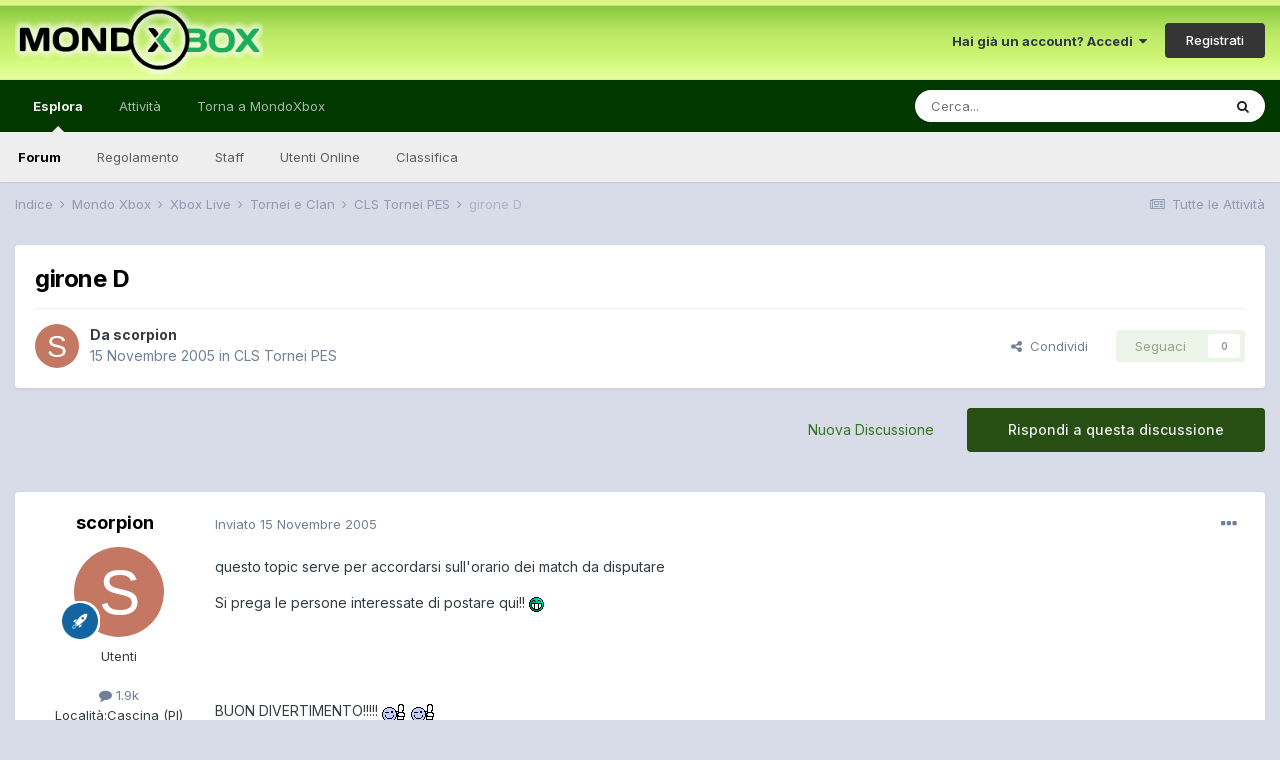

--- FILE ---
content_type: text/html;charset=UTF-8
request_url: https://forum.mondoxbox.com/topic/5559-girone-d/
body_size: 23858
content:
<!DOCTYPE html>
<html lang="it-IT" dir="ltr">
	<head>
		<meta charset="utf-8">
        
		<title>girone D - CLS Tornei PES - MondoXbox Forum</title>
		
			<script>
  (function(i,s,o,g,r,a,m){i['GoogleAnalyticsObject']=r;i[r]=i[r]||function(){
  (i[r].q=i[r].q||[]).push(arguments)},i[r].l=1*new Date();a=s.createElement(o),
  m=s.getElementsByTagName(o)[0];a.async=1;a.src=g;m.parentNode.insertBefore(a,m)
  })(window,document,'script','//www.google-analytics.com/analytics.js','ga');

  ga('create', 'UA-10962542-2', 'auto');
  ga('send', 'pageview');

</script>
		
		
		
		

	<meta name="viewport" content="width=device-width, initial-scale=1">


	
	


	<meta name="twitter:card" content="summary" />


	
		<meta name="twitter:site" content="@mondoxbox" />
	


	
		
			
				<meta property="og:title" content="girone D">
			
		
	

	
		
			
				<meta property="og:type" content="website">
			
		
	

	
		
			
				<meta property="og:url" content="https://forum.mondoxbox.com/topic/5559-girone-d/">
			
		
	

	
		
			
				<meta name="description" content="questo topic serve per accordarsi sull&#039;orario dei match da disputare Si prega le persone interessate di postare qui!! BUON DIVERTIMENTO!!!!!">
			
		
	

	
		
			
				<meta property="og:description" content="questo topic serve per accordarsi sull&#039;orario dei match da disputare Si prega le persone interessate di postare qui!! BUON DIVERTIMENTO!!!!!">
			
		
	

	
		
			
				<meta property="og:updated_time" content="2005-11-19T13:35:35Z">
			
		
	

	
		
			
				<meta property="og:site_name" content="MondoXbox Forum">
			
		
	

	
		
			
				<meta property="og:locale" content="it_IT">
			
		
	


	
		<link rel="canonical" href="https://forum.mondoxbox.com/topic/5559-girone-d/" />
	

	
		<link as="style" rel="preload" href="https://forum.mondoxbox.com/applications/core/interface/ckeditor/ckeditor/skins/ips/editor.css?t=M9BB" />
	




<link rel="manifest" href="https://forum.mondoxbox.com/manifest.webmanifest/">
<meta name="msapplication-config" content="https://forum.mondoxbox.com/browserconfig.xml/">
<meta name="msapplication-starturl" content="/">
<meta name="application-name" content="MondoXbox Forum">
<meta name="apple-mobile-web-app-title" content="MondoXbox Forum">

	<meta name="theme-color" content="#ffffff">










<link rel="preload" href="//forum.mondoxbox.com/applications/core/interface/font/fontawesome-webfont.woff2?v=4.7.0" as="font" crossorigin="anonymous">
		


	
		<link href="https://fonts.googleapis.com/css?family=Inter:300,300i,400,400i,500,700,700i" rel="stylesheet" referrerpolicy="origin">
	



	<link rel='stylesheet' href='https://forum.mondoxbox.com/uploads/css_built_2/341e4a57816af3ba440d891ca87450ff_framework.css?v=a4491c57c11671992891' media='all'>

	<link rel='stylesheet' href='https://forum.mondoxbox.com/uploads/css_built_2/05e81b71abe4f22d6eb8d1a929494829_responsive.css?v=a4491c57c11671992891' media='all'>

	<link rel='stylesheet' href='https://forum.mondoxbox.com/uploads/css_built_2/20446cf2d164adcc029377cb04d43d17_flags.css?v=a4491c57c11671992891' media='all'>

	<link rel='stylesheet' href='https://forum.mondoxbox.com/uploads/css_built_2/90eb5adf50a8c640f633d47fd7eb1778_core.css?v=a4491c57c11671992891' media='all'>

	<link rel='stylesheet' href='https://forum.mondoxbox.com/uploads/css_built_2/5a0da001ccc2200dc5625c3f3934497d_core_responsive.css?v=a4491c57c11671992891' media='all'>

	<link rel='stylesheet' href='https://forum.mondoxbox.com/uploads/css_built_2/62e269ced0fdab7e30e026f1d30ae516_forums.css?v=a4491c57c11671992891' media='all'>

	<link rel='stylesheet' href='https://forum.mondoxbox.com/uploads/css_built_2/76e62c573090645fb99a15a363d8620e_forums_responsive.css?v=a4491c57c11671992891' media='all'>

	<link rel='stylesheet' href='https://forum.mondoxbox.com/uploads/css_built_2/ebdea0c6a7dab6d37900b9190d3ac77b_topics.css?v=a4491c57c11671992891' media='all'>





<link rel='stylesheet' href='https://forum.mondoxbox.com/uploads/css_built_2/258adbb6e4f3e83cd3b355f84e3fa002_custom.css?v=a4491c57c11671992891' media='all'>




		
		

	
        <!-- App Indexing for Google Search -->
        <link href="android-app://com.quoord.tapatalkpro.activity/tapatalk/forum.mondoxbox.com/?location=topic&tid=5559&page=1&perpage=25&channel=google-indexing" rel="alternate" />
        <link href="ios-app://307880732/tapatalk/forum.mondoxbox.com/?location=topic&tid=5559&page=1&perpage=25&channel=google-indexing" rel="alternate" />
        
        <link href="https://forum.mondoxbox.com/topic/5559-girone-d//applications/tapatalkapp/sources/manifest.json" rel="manifest">
        
        <meta name="apple-itunes-app" content="app-id=307880732, affiliate-data=at=10lR7C, app-argument=tapatalk://forum.mondoxbox.com/?location=topic&tid=5559&page=1&perpage=25" />
        </head>
	<body class="ipsApp ipsApp_front ipsJS_none ipsClearfix" data-controller="core.front.core.app"  data-message=""  data-pageapp="forums" data-pagelocation="front" data-pagemodule="forums" data-pagecontroller="topic" data-pageid="5559"   >
		
        

        

		  <a href="#ipsLayout_mainArea" class="ipsHide" title="Vai al contenuto principale di questa pagina" accesskey="m">Vai al contenuto</a>
		<div id="ipsLayout_header" class="ipsClearfix">
			





			<header>
				<div class="ipsLayout_container">
					


<a href='https://forum.mondoxbox.com/' id='elLogo' accesskey='1'><img src="https://forum.mondoxbox.com/uploads/monthly_2021_01/1680736576_logoglow.png.fe425ed0da27669465538d286d791ef0.png" alt='MondoXbox Forum'></a>

					
						

	<ul id="elUserNav" class="ipsList_inline cSignedOut ipsResponsive_showDesktop">
		
        
		
        
        
            
            <li id="elSignInLink">
                <a href="https://forum.mondoxbox.com/login/" data-ipsmenu-closeonclick="false" data-ipsmenu id="elUserSignIn">
                    Hai già un account? Accedi  <i class="fa fa-caret-down"></i>
                </a>
                
<div id='elUserSignIn_menu' class='ipsMenu ipsMenu_auto ipsHide'>
	<form accept-charset='utf-8' method='post' action='https://forum.mondoxbox.com/login/'>
		<input type="hidden" name="csrfKey" value="9515c954983d06c688ca023556b2c65c">
		<input type="hidden" name="ref" value="aHR0cHM6Ly9mb3J1bS5tb25kb3hib3guY29tL3RvcGljLzU1NTktZ2lyb25lLWQv">
		<div data-role="loginForm">
			
			
			
				
<div class="ipsPad ipsForm ipsForm_vertical">
	<h4 class="ipsType_sectionHead">Accedi</h4>
	<br><br>
	<ul class='ipsList_reset'>
		<li class="ipsFieldRow ipsFieldRow_noLabel ipsFieldRow_fullWidth">
			
			
				<input type="text" placeholder="Nome Visualizzato o Indirizzo Email" name="auth" autocomplete="email">
			
		</li>
		<li class="ipsFieldRow ipsFieldRow_noLabel ipsFieldRow_fullWidth">
			<input type="password" placeholder="Password" name="password" autocomplete="current-password">
		</li>
		<li class="ipsFieldRow ipsFieldRow_checkbox ipsClearfix">
			<span class="ipsCustomInput">
				<input type="checkbox" name="remember_me" id="remember_me_checkbox" value="1" checked aria-checked="true">
				<span></span>
			</span>
			<div class="ipsFieldRow_content">
				<label class="ipsFieldRow_label" for="remember_me_checkbox">Ricordami</label>
				<span class="ipsFieldRow_desc">Non consigliato su computer condivisi</span>
			</div>
		</li>
		<li class="ipsFieldRow ipsFieldRow_fullWidth">
			<button type="submit" name="_processLogin" value="usernamepassword" class="ipsButton ipsButton_primary ipsButton_small" id="elSignIn_submit">Accedi</button>
			
				<p class="ipsType_right ipsType_small">
					
						<a href='https://forum.mondoxbox.com/lostpassword/' data-ipsDialog data-ipsDialog-title='Hai dimenticato la password?'>
					
					Hai dimenticato la password?</a>
				</p>
			
		</li>
	</ul>
</div>
			
		</div>
	</form>
</div>
            </li>
            
        
		
			<li>
				
					<a href="https://forum.mondoxbox.com/register/"  id="elRegisterButton" class="ipsButton ipsButton_normal ipsButton_primary">Registrati</a>
				
			</li>
		
	</ul>

						
<ul class='ipsMobileHamburger ipsList_reset ipsResponsive_hideDesktop'>
	<li data-ipsDrawer data-ipsDrawer-drawerElem='#elMobileDrawer'>
		<a href='#'>
			
			
				
			
			
			
			<i class='fa fa-navicon'></i>
		</a>
	</li>
</ul>
					
				</div>
			</header>
			

	<nav data-controller='core.front.core.navBar' class=' ipsResponsive_showDesktop'>
		<div class='ipsNavBar_primary ipsLayout_container '>
			<ul data-role="primaryNavBar" class='ipsClearfix'>
				


	
		
		
			
		
		<li class='ipsNavBar_active' data-active id='elNavSecondary_1' data-role="navBarItem" data-navApp="core" data-navExt="CustomItem">
			
			
				<a href="https://forum.mondoxbox.com"  data-navItem-id="1" data-navDefault>
					Esplora<span class='ipsNavBar_active__identifier'></span>
				</a>
			
			
				<ul class='ipsNavBar_secondary ' data-role='secondaryNavBar'>
					


	
	

	
		
		
			
		
		<li class='ipsNavBar_active' data-active id='elNavSecondary_10' data-role="navBarItem" data-navApp="forums" data-navExt="Forums">
			
			
				<a href="https://forum.mondoxbox.com"  data-navItem-id="10" data-navDefault>
					Forum<span class='ipsNavBar_active__identifier'></span>
				</a>
			
			
		</li>
	
	

	
		
		
		<li  id='elNavSecondary_12' data-role="navBarItem" data-navApp="core" data-navExt="Guidelines">
			
			
				<a href="http://forum.mondoxbox.com/index.php?/topic/650-regolamento-dei-forum/"  data-navItem-id="12" >
					Regolamento<span class='ipsNavBar_active__identifier'></span>
				</a>
			
			
		</li>
	
	

	
		
		
		<li  id='elNavSecondary_13' data-role="navBarItem" data-navApp="core" data-navExt="StaffDirectory">
			
			
				<a href="https://forum.mondoxbox.com/staff/"  data-navItem-id="13" >
					Staff<span class='ipsNavBar_active__identifier'></span>
				</a>
			
			
		</li>
	
	

	
		
		
		<li  id='elNavSecondary_14' data-role="navBarItem" data-navApp="core" data-navExt="OnlineUsers">
			
			
				<a href="https://forum.mondoxbox.com/online/"  data-navItem-id="14" >
					Utenti Online<span class='ipsNavBar_active__identifier'></span>
				</a>
			
			
		</li>
	
	

	
		
		
		<li  id='elNavSecondary_15' data-role="navBarItem" data-navApp="core" data-navExt="Leaderboard">
			
			
				<a href="https://forum.mondoxbox.com/leaderboard/"  data-navItem-id="15" >
					Classifica<span class='ipsNavBar_active__identifier'></span>
				</a>
			
			
		</li>
	
	

					<li class='ipsHide' id='elNavigationMore_1' data-role='navMore'>
						<a href='#' data-ipsMenu data-ipsMenu-appendTo='#elNavigationMore_1' id='elNavigationMore_1_dropdown'>Altro <i class='fa fa-caret-down'></i></a>
						<ul class='ipsHide ipsMenu ipsMenu_auto' id='elNavigationMore_1_dropdown_menu' data-role='moreDropdown'></ul>
					</li>
				</ul>
			
		</li>
	
	

	
		
		
		<li  id='elNavSecondary_2' data-role="navBarItem" data-navApp="core" data-navExt="CustomItem">
			
			
				<a href="https://forum.mondoxbox.com/discover/"  data-navItem-id="2" >
					Attività<span class='ipsNavBar_active__identifier'></span>
				</a>
			
			
				<ul class='ipsNavBar_secondary ipsHide' data-role='secondaryNavBar'>
					


	
		
		
		<li  id='elNavSecondary_4' data-role="navBarItem" data-navApp="core" data-navExt="AllActivity">
			
			
				<a href="https://forum.mondoxbox.com/discover/"  data-navItem-id="4" >
					Tutte le Attività<span class='ipsNavBar_active__identifier'></span>
				</a>
			
			
		</li>
	
	

	
	

	
	

	
	

	
		
		
		<li  id='elNavSecondary_8' data-role="navBarItem" data-navApp="core" data-navExt="Search">
			
			
				<a href="https://forum.mondoxbox.com/search/"  data-navItem-id="8" >
					Cerca<span class='ipsNavBar_active__identifier'></span>
				</a>
			
			
		</li>
	
	

	
	

					<li class='ipsHide' id='elNavigationMore_2' data-role='navMore'>
						<a href='#' data-ipsMenu data-ipsMenu-appendTo='#elNavigationMore_2' id='elNavigationMore_2_dropdown'>Altro <i class='fa fa-caret-down'></i></a>
						<ul class='ipsHide ipsMenu ipsMenu_auto' id='elNavigationMore_2_dropdown_menu' data-role='moreDropdown'></ul>
					</li>
				</ul>
			
		</li>
	
	

	
		
		
		<li  id='elNavSecondary_17' data-role="navBarItem" data-navApp="core" data-navExt="CustomItem">
			
			
				<a href="https://www.mondoxbox.com"  data-navItem-id="17" >
					Torna a MondoXbox<span class='ipsNavBar_active__identifier'></span>
				</a>
			
			
		</li>
	
	

	
		
		
		<li  id='elNavSecondary_16' data-role="navBarItem" data-navApp="core" data-navExt="Leaderboard">
			
			
				<a href="https://forum.mondoxbox.com/leaderboard/"  data-navItem-id="16" >
					Classifica<span class='ipsNavBar_active__identifier'></span>
				</a>
			
			
		</li>
	
	

				<li class='ipsHide' id='elNavigationMore' data-role='navMore'>
					<a href='#' data-ipsMenu data-ipsMenu-appendTo='#elNavigationMore' id='elNavigationMore_dropdown'>Altro</a>
					<ul class='ipsNavBar_secondary ipsHide' data-role='secondaryNavBar'>
						<li class='ipsHide' id='elNavigationMore_more' data-role='navMore'>
							<a href='#' data-ipsMenu data-ipsMenu-appendTo='#elNavigationMore_more' id='elNavigationMore_more_dropdown'>Altro <i class='fa fa-caret-down'></i></a>
							<ul class='ipsHide ipsMenu ipsMenu_auto' id='elNavigationMore_more_dropdown_menu' data-role='moreDropdown'></ul>
						</li>
					</ul>
				</li>
			</ul>
			

	<div id="elSearchWrapper">
		<div id='elSearch' data-controller="core.front.core.quickSearch">
			<form accept-charset='utf-8' action='//forum.mondoxbox.com/search/?do=quicksearch' method='post'>
                <input type='search' id='elSearchField' placeholder='Cerca...' name='q' autocomplete='off' aria-label='Cerca'>
                <details class='cSearchFilter'>
                    <summary class='cSearchFilter__text'></summary>
                    <ul class='cSearchFilter__menu'>
                        
                        <li><label><input type="radio" name="type" value="all" ><span class='cSearchFilter__menuText'>Ovunque</span></label></li>
                        
                            
                                <li><label><input type="radio" name="type" value='contextual_{&quot;type&quot;:&quot;forums_topic&quot;,&quot;nodes&quot;:28}' checked><span class='cSearchFilter__menuText'>Questo Forum</span></label></li>
                            
                                <li><label><input type="radio" name="type" value='contextual_{&quot;type&quot;:&quot;forums_topic&quot;,&quot;item&quot;:5559}' checked><span class='cSearchFilter__menuText'>Questo Topic</span></label></li>
                            
                        
                        
                            <li><label><input type="radio" name="type" value="core_statuses_status"><span class='cSearchFilter__menuText'>Aggiornamento di Stato</span></label></li>
                        
                            <li><label><input type="radio" name="type" value="forums_topic"><span class='cSearchFilter__menuText'>Discussioni</span></label></li>
                        
                            <li><label><input type="radio" name="type" value="core_members"><span class='cSearchFilter__menuText'>Utenti</span></label></li>
                        
                    </ul>
                </details>
				<button class='cSearchSubmit' type="submit" aria-label='Cerca'><i class="fa fa-search"></i></button>
			</form>
		</div>
	</div>

		</div>
	</nav>

			
<ul id='elMobileNav' class='ipsResponsive_hideDesktop' data-controller='core.front.core.mobileNav'>
	
		
			
			
				
				
			
				
				
			
				
				
			
				
					<li id='elMobileBreadcrumb'>
						<a href='https://forum.mondoxbox.com/forum/28-cls-tornei-pes/'>
							<span>CLS Tornei PES</span>
						</a>
					</li>
				
				
			
				
				
			
		
	
	
	
	<li >
		<a data-action="defaultStream" href='https://forum.mondoxbox.com/discover/'><i class="fa fa-newspaper-o" aria-hidden="true"></i></a>
	</li>

	

	
		<li class='ipsJS_show'>
			<a href='https://forum.mondoxbox.com/search/'><i class='fa fa-search'></i></a>
		</li>
	
</ul>
		</div>
		<main id="ipsLayout_body" class="ipsLayout_container">
			<div id="ipsLayout_contentArea">
				<div id="ipsLayout_contentWrapper">
					
<nav class='ipsBreadcrumb ipsBreadcrumb_top ipsFaded_withHover'>
	

	<ul class='ipsList_inline ipsPos_right'>
		
		<li >
			<a data-action="defaultStream" class='ipsType_light '  href='https://forum.mondoxbox.com/discover/'><i class="fa fa-newspaper-o" aria-hidden="true"></i> <span>Tutte le Attività</span></a>
		</li>
		
	</ul>

	<ul data-role="breadcrumbList">
		<li>
			<a title="Indice" href='https://forum.mondoxbox.com/'>
				<span>Indice <i class='fa fa-angle-right'></i></span>
			</a>
		</li>
		
		
			<li>
				
					<a href='https://forum.mondoxbox.com/forum/18-mondo-xbox/'>
						<span>Mondo Xbox <i class='fa fa-angle-right' aria-hidden="true"></i></span>
					</a>
				
			</li>
		
			<li>
				
					<a href='https://forum.mondoxbox.com/forum/5-xbox-live/'>
						<span>Xbox Live <i class='fa fa-angle-right' aria-hidden="true"></i></span>
					</a>
				
			</li>
		
			<li>
				
					<a href='https://forum.mondoxbox.com/forum/27-tornei-e-clan/'>
						<span>Tornei e Clan <i class='fa fa-angle-right' aria-hidden="true"></i></span>
					</a>
				
			</li>
		
			<li>
				
					<a href='https://forum.mondoxbox.com/forum/28-cls-tornei-pes/'>
						<span>CLS Tornei PES <i class='fa fa-angle-right' aria-hidden="true"></i></span>
					</a>
				
			</li>
		
			<li>
				
					girone D
				
			</li>
		
	</ul>
</nav>
					
					<div id="ipsLayout_mainArea">
						
						
						
						

	




						



<div class='ipsPageHeader ipsResponsive_pull ipsBox ipsPadding sm:ipsPadding:half ipsMargin_bottom'>
		
	
	<div class='ipsFlex ipsFlex-ai:center ipsFlex-fw:wrap ipsGap:4'>
		<div class='ipsFlex-flex:11'>
			<h1 class='ipsType_pageTitle ipsContained_container'>
				

				
				
					<span class='ipsType_break ipsContained'>
						<span>girone D</span>
					</span>
				
			</h1>
			
			
		</div>
		
	</div>
	<hr class='ipsHr'>
	<div class='ipsPageHeader__meta ipsFlex ipsFlex-jc:between ipsFlex-ai:center ipsFlex-fw:wrap ipsGap:3'>
		<div class='ipsFlex-flex:11'>
			<div class='ipsPhotoPanel ipsPhotoPanel_mini ipsPhotoPanel_notPhone ipsClearfix'>
				


	<a href="https://forum.mondoxbox.com/profile/676-scorpion/" rel="nofollow" data-ipsHover data-ipsHover-width="370" data-ipsHover-target="https://forum.mondoxbox.com/profile/676-scorpion/?do=hovercard" class="ipsUserPhoto ipsUserPhoto_mini" title="Visualizza il profilo di scorpion">
		<img src='data:image/svg+xml,%3Csvg%20xmlns%3D%22http%3A%2F%2Fwww.w3.org%2F2000%2Fsvg%22%20viewBox%3D%220%200%201024%201024%22%20style%3D%22background%3A%23c47762%22%3E%3Cg%3E%3Ctext%20text-anchor%3D%22middle%22%20dy%3D%22.35em%22%20x%3D%22512%22%20y%3D%22512%22%20fill%3D%22%23ffffff%22%20font-size%3D%22700%22%20font-family%3D%22-apple-system%2C%20BlinkMacSystemFont%2C%20Roboto%2C%20Helvetica%2C%20Arial%2C%20sans-serif%22%3ES%3C%2Ftext%3E%3C%2Fg%3E%3C%2Fsvg%3E' alt='scorpion' loading="lazy">
	</a>

				<div>
					<p class='ipsType_reset ipsType_blendLinks'>
						<span class='ipsType_normal'>
						
							<strong>Da 


<a href='https://forum.mondoxbox.com/profile/676-scorpion/' rel="nofollow" data-ipsHover data-ipsHover-width='370' data-ipsHover-target='https://forum.mondoxbox.com/profile/676-scorpion/?do=hovercard&amp;referrer=https%253A%252F%252Fforum.mondoxbox.com%252Ftopic%252F5559-girone-d%252F' title="Visualizza il profilo di scorpion" class="ipsType_break">scorpion</a></strong><br />
							<span class='ipsType_light'><time datetime='2005-11-15T15:57:17Z' title='11/15/05 15:57 ' data-short='20 anni'>15 Novembre 2005</time> in <a href="https://forum.mondoxbox.com/forum/28-cls-tornei-pes/">CLS Tornei PES</a></span>
						
						</span>
					</p>
				</div>
			</div>
		</div>
		
			<div class='ipsFlex-flex:01 ipsResponsive_hidePhone'>
				<div class='ipsFlex ipsFlex-ai:center ipsFlex-jc:center ipsGap:3 ipsGap_row:0'>
					
						


    <a href='#elShareItem_2141592718_menu' id='elShareItem_2141592718' data-ipsMenu class='ipsShareButton ipsButton ipsButton_verySmall ipsButton_link ipsButton_link--light'>
        <span><i class='fa fa-share-alt'></i></span> &nbsp;Condividi
    </a>

    <div class='ipsPadding ipsMenu ipsMenu_auto ipsHide' id='elShareItem_2141592718_menu' data-controller="core.front.core.sharelink">
        <ul class='ipsList_inline'>
            
                <li>
<a href="http://twitter.com/share?url=https%3A%2F%2Fforum.mondoxbox.com%2Ftopic%2F5559-girone-d%2F" class="cShareLink cShareLink_twitter" target="_blank" data-role="shareLink" title='Condividi su Twitter' data-ipsTooltip rel='nofollow noopener'>
	<i class="fa fa-twitter"></i>
</a></li>
            
                <li>
<a href="https://www.facebook.com/sharer/sharer.php?u=https%3A%2F%2Fforum.mondoxbox.com%2Ftopic%2F5559-girone-d%2F" class="cShareLink cShareLink_facebook" target="_blank" data-role="shareLink" title='Condividi su Facebook' data-ipsTooltip rel='noopener nofollow'>
	<i class="fa fa-facebook"></i>
</a></li>
            
                <li>
<a href="http://www.reddit.com/submit?url=https%3A%2F%2Fforum.mondoxbox.com%2Ftopic%2F5559-girone-d%2F&amp;title=girone+D" rel="nofollow noopener" class="cShareLink cShareLink_reddit" target="_blank" title='Condividi su Reddit' data-ipsTooltip>
	<i class="fa fa-reddit"></i>
</a></li>
            
                <li>
<a href="mailto:?subject=girone%20D&body=https%3A%2F%2Fforum.mondoxbox.com%2Ftopic%2F5559-girone-d%2F" rel='nofollow' class='cShareLink cShareLink_email' title='Condividi via email' data-ipsTooltip>
	<i class="fa fa-envelope"></i>
</a></li>
            
                <li>
<a href="http://pinterest.com/pin/create/button/?url=https://forum.mondoxbox.com/topic/5559-girone-d/&amp;media=" class="cShareLink cShareLink_pinterest" rel="nofollow noopener" target="_blank" data-role="shareLink" title='Condividi su Pinterest' data-ipsTooltip>
	<i class="fa fa-pinterest"></i>
</a></li>
            
        </ul>
        
            <hr class='ipsHr'>
            <button class='ipsHide ipsButton ipsButton_verySmall ipsButton_light ipsButton_fullWidth ipsMargin_top:half' data-controller='core.front.core.webshare' data-role='webShare' data-webShareTitle='girone D' data-webShareText='girone D' data-webShareUrl='https://forum.mondoxbox.com/topic/5559-girone-d/'>More sharing options...</button>
        
    </div>

					
					



					

<div data-followApp='forums' data-followArea='topic' data-followID='5559' data-controller='core.front.core.followButton'>
	

	<a href='https://forum.mondoxbox.com/login/' rel="nofollow" class="ipsFollow ipsPos_middle ipsButton ipsButton_light ipsButton_verySmall ipsButton_disabled" data-role="followButton" data-ipsTooltip title='Accedi per seguire questo'>
		<span>Seguaci</span>
		<span class='ipsCommentCount'>0</span>
	</a>

</div>
				</div>
			</div>
					
	</div>
	
	
</div>








<div class='ipsClearfix'>
	<ul class="ipsToolList ipsToolList_horizontal ipsClearfix ipsSpacer_both ">
		
			<li class='ipsToolList_primaryAction'>
				<span data-controller='forums.front.topic.reply'>
					
						<a href='#replyForm' rel="nofollow" class='ipsButton ipsButton_important ipsButton_medium ipsButton_fullWidth' data-action='replyToTopic'>Rispondi a questa discussione</a>
					
				</span>
			</li>
		
		
			<li class='ipsResponsive_hidePhone'>
				
					<a href="https://forum.mondoxbox.com/forum/28-cls-tornei-pes/?do=add" rel="nofollow" class='ipsButton ipsButton_link ipsButton_medium ipsButton_fullWidth' title='Inizia una nuova discussione in questo forum'>Nuova Discussione</a>
				
			</li>
		
		
	</ul>
</div>

<div id='comments' data-controller='core.front.core.commentFeed,forums.front.topic.view, core.front.core.ignoredComments' data-autoPoll data-baseURL='https://forum.mondoxbox.com/topic/5559-girone-d/' data-lastPage data-feedID='topic-5559' class='cTopic ipsClear ipsSpacer_top'>
	
			
	

	

<div data-controller='core.front.core.recommendedComments' data-url='https://forum.mondoxbox.com/topic/5559-girone-d/?recommended=comments' class='ipsRecommendedComments ipsHide'>
	<div data-role="recommendedComments">
		<h2 class='ipsType_sectionHead ipsType_large ipsType_bold ipsMargin_bottom'>Messaggi raccomandati</h2>
		
	</div>
</div>
	
	<div id="elPostFeed" data-role='commentFeed' data-controller='core.front.core.moderation' >
		<form action="https://forum.mondoxbox.com/topic/5559-girone-d/?csrfKey=9515c954983d06c688ca023556b2c65c&amp;do=multimodComment" method="post" data-ipsPageAction data-role='moderationTools'>
			
			
				

					

					
					



<a id='comment-68559'></a>
<article  id='elComment_68559' class='cPost ipsBox ipsResponsive_pull  ipsComment  ipsComment_parent ipsClearfix ipsClear ipsColumns ipsColumns_noSpacing ipsColumns_collapsePhone    '>
	

	

	<div class='cAuthorPane_mobile ipsResponsive_showPhone'>
		<div class='cAuthorPane_photo'>
			<div class='cAuthorPane_photoWrap'>
				


	<a href="https://forum.mondoxbox.com/profile/676-scorpion/" rel="nofollow" data-ipsHover data-ipsHover-width="370" data-ipsHover-target="https://forum.mondoxbox.com/profile/676-scorpion/?do=hovercard" class="ipsUserPhoto ipsUserPhoto_large" title="Visualizza il profilo di scorpion">
		<img src='data:image/svg+xml,%3Csvg%20xmlns%3D%22http%3A%2F%2Fwww.w3.org%2F2000%2Fsvg%22%20viewBox%3D%220%200%201024%201024%22%20style%3D%22background%3A%23c47762%22%3E%3Cg%3E%3Ctext%20text-anchor%3D%22middle%22%20dy%3D%22.35em%22%20x%3D%22512%22%20y%3D%22512%22%20fill%3D%22%23ffffff%22%20font-size%3D%22700%22%20font-family%3D%22-apple-system%2C%20BlinkMacSystemFont%2C%20Roboto%2C%20Helvetica%2C%20Arial%2C%20sans-serif%22%3ES%3C%2Ftext%3E%3C%2Fg%3E%3C%2Fsvg%3E' alt='scorpion' loading="lazy">
	</a>

				
				
					<a href="https://forum.mondoxbox.com/profile/676-scorpion/badges/" rel="nofollow">
						
<img src='https://forum.mondoxbox.com/uploads/set_resources_2/84c1e40ea0e759e3f1505eb1788ddf3c_default_rank.png' loading="lazy" alt="" class="cAuthorPane_badge cAuthorPane_badge--rank ipsOutline ipsOutline:2px" data-ipsTooltip title="Grado:  (5/5)">
					</a>
				
			</div>
		</div>
		<div class='cAuthorPane_content'>
			<h3 class='ipsType_sectionHead cAuthorPane_author ipsType_break ipsType_blendLinks ipsFlex ipsFlex-ai:center'>
				


<a href='https://forum.mondoxbox.com/profile/676-scorpion/' rel="nofollow" data-ipsHover data-ipsHover-width='370' data-ipsHover-target='https://forum.mondoxbox.com/profile/676-scorpion/?do=hovercard&amp;referrer=https%253A%252F%252Fforum.mondoxbox.com%252Ftopic%252F5559-girone-d%252F' title="Visualizza il profilo di scorpion" class="ipsType_break">scorpion</a>
			</h3>
			<div class='ipsType_light ipsType_reset'>
				<a href='https://forum.mondoxbox.com/topic/5559-girone-d/?do=findComment&amp;comment=68559' rel="nofollow" class='ipsType_blendLinks'>Inviato <time datetime='2005-11-15T15:57:17Z' title='11/15/05 15:57 ' data-short='20 anni'>15 Novembre 2005</time></a>
				
			</div>
		</div>
	</div>
	<aside class='ipsComment_author cAuthorPane ipsColumn ipsColumn_medium ipsResponsive_hidePhone'>
		<h3 class='ipsType_sectionHead cAuthorPane_author ipsType_blendLinks ipsType_break'><strong>


<a href='https://forum.mondoxbox.com/profile/676-scorpion/' rel="nofollow" data-ipsHover data-ipsHover-width='370' data-ipsHover-target='https://forum.mondoxbox.com/profile/676-scorpion/?do=hovercard&amp;referrer=https%253A%252F%252Fforum.mondoxbox.com%252Ftopic%252F5559-girone-d%252F' title="Visualizza il profilo di scorpion" class="ipsType_break">scorpion</a></strong>
			
		</h3>
		<ul class='cAuthorPane_info ipsList_reset'>
			<li data-role='photo' class='cAuthorPane_photo'>
				<div class='cAuthorPane_photoWrap'>
					


	<a href="https://forum.mondoxbox.com/profile/676-scorpion/" rel="nofollow" data-ipsHover data-ipsHover-width="370" data-ipsHover-target="https://forum.mondoxbox.com/profile/676-scorpion/?do=hovercard" class="ipsUserPhoto ipsUserPhoto_large" title="Visualizza il profilo di scorpion">
		<img src='data:image/svg+xml,%3Csvg%20xmlns%3D%22http%3A%2F%2Fwww.w3.org%2F2000%2Fsvg%22%20viewBox%3D%220%200%201024%201024%22%20style%3D%22background%3A%23c47762%22%3E%3Cg%3E%3Ctext%20text-anchor%3D%22middle%22%20dy%3D%22.35em%22%20x%3D%22512%22%20y%3D%22512%22%20fill%3D%22%23ffffff%22%20font-size%3D%22700%22%20font-family%3D%22-apple-system%2C%20BlinkMacSystemFont%2C%20Roboto%2C%20Helvetica%2C%20Arial%2C%20sans-serif%22%3ES%3C%2Ftext%3E%3C%2Fg%3E%3C%2Fsvg%3E' alt='scorpion' loading="lazy">
	</a>

					
					
						
<img src='https://forum.mondoxbox.com/uploads/set_resources_2/84c1e40ea0e759e3f1505eb1788ddf3c_default_rank.png' loading="lazy" alt="" class="cAuthorPane_badge cAuthorPane_badge--rank ipsOutline ipsOutline:2px" data-ipsTooltip title="Grado:  (5/5)">
					
				</div>
			</li>
			
				<li data-role='group'>Utenti</li>
				
			
			
				<li data-role='stats' class='ipsMargin_top'>
					<ul class="ipsList_reset ipsType_light ipsFlex ipsFlex-ai:center ipsFlex-jc:center ipsGap_row:2 cAuthorPane_stats">
						<li>
							
								<a href="https://forum.mondoxbox.com/profile/676-scorpion/content/" rel="nofollow" title="  1915 messaggi" data-ipsTooltip class="ipsType_blendLinks">
							
								<i class="fa fa-comment"></i> 1.9k
							
								</a>
							
						</li>
						
					</ul>
				</li>
			
			
				

	
	<li data-role='custom-field' class='ipsResponsive_hidePhone ipsType_break'>
		
<span class='ft'>Località:</span><span class='fc'>Cascina (PI)</span>
	</li>
	

	
	<li data-role='custom-field' class='ipsResponsive_hidePhone ipsType_break'>
		
<span class='ft'>Xbox Live:</span><span class='fc'><a href="https://account.xbox.com/it-it/Profile?GamerTag=WoodyBird3" target="_blank">
WoodyBird3</a></span>

	</li>
	

			
		</ul>
	</aside>
	<div class='ipsColumn ipsColumn_fluid ipsMargin:none'>
		

<div id='comment-68559_wrap' data-controller='core.front.core.comment' data-commentApp='forums' data-commentType='forums' data-commentID="68559" data-quoteData='{&quot;userid&quot;:676,&quot;username&quot;:&quot;scorpion&quot;,&quot;timestamp&quot;:1132070237,&quot;contentapp&quot;:&quot;forums&quot;,&quot;contenttype&quot;:&quot;forums&quot;,&quot;contentid&quot;:5559,&quot;contentclass&quot;:&quot;forums_Topic&quot;,&quot;contentcommentid&quot;:68559}' class='ipsComment_content ipsType_medium'>

	<div class='ipsComment_meta ipsType_light ipsFlex ipsFlex-ai:center ipsFlex-jc:between ipsFlex-fd:row-reverse'>
		<div class='ipsType_light ipsType_reset ipsType_blendLinks ipsComment_toolWrap'>
			<div class='ipsResponsive_hidePhone ipsComment_badges'>
				<ul class='ipsList_reset ipsFlex ipsFlex-jc:end ipsFlex-fw:wrap ipsGap:2 ipsGap_row:1'>
					
					
					
					
					
				</ul>
			</div>
			<ul class='ipsList_reset ipsComment_tools'>
				<li>
					<a href='#elControls_68559_menu' class='ipsComment_ellipsis' id='elControls_68559' title='Più opzioni...' data-ipsMenu data-ipsMenu-appendTo='#comment-68559_wrap'><i class='fa fa-ellipsis-h'></i></a>
					<ul id='elControls_68559_menu' class='ipsMenu ipsMenu_narrow ipsHide'>
						
						
							<li class='ipsMenu_item'><a href='https://forum.mondoxbox.com/topic/5559-girone-d/' title='Condividi questo messaggio' data-ipsDialog data-ipsDialog-size='narrow' data-ipsDialog-content='#elShareComment_68559_menu' data-ipsDialog-title="Condividi questo messaggio" id='elSharePost_68559' data-role='shareComment'>Condividi</a></li>
						
                        
						
						
						
							
								
							
							
							
							
							
							
						
					</ul>
				</li>
				
			</ul>
		</div>

		<div class='ipsType_reset ipsResponsive_hidePhone'>
			<a href='https://forum.mondoxbox.com/topic/5559-girone-d/?do=findComment&amp;comment=68559' rel="nofollow" class='ipsType_blendLinks'>Inviato <time datetime='2005-11-15T15:57:17Z' title='11/15/05 15:57 ' data-short='20 anni'>15 Novembre 2005</time></a>
			
			<span class='ipsResponsive_hidePhone'>
				
				
			</span>
		</div>
	</div>

	

    

	<div class='cPost_contentWrap'>
		
		<div data-role='commentContent' class='ipsType_normal ipsType_richText ipsPadding_bottom ipsContained' data-controller='core.front.core.lightboxedImages'>
			<p>questo topic serve per accordarsi sull'orario dei match da disputare</p><p>
Si prega le persone interessate di postare qui!! <img alt=":mrgreen:" src="https://forum.mondoxbox.com/uploads/emoticons/default_icon_mrgreen.gif" /> </p><p> </p><p> </p><p>
BUON DIVERTIMENTO!!!!! <img alt=":ok:" src="https://forum.mondoxbox.com/uploads/emoticons/default_ok.gif" />  <img alt=":ok:" src="https://forum.mondoxbox.com/uploads/emoticons/default_ok.gif" /></p>

			
		</div>

		
			<div class='ipsItemControls'>
				
					
						

	<div data-controller='core.front.core.reaction' class='ipsItemControls_right ipsClearfix '>	
		<div class='ipsReact ipsPos_right'>
			
				
				<div class='ipsReact_blurb ipsHide' data-role='reactionBlurb'>
					
				</div>
			
			
			
		</div>
	</div>

					
				
				<ul class='ipsComment_controls ipsClearfix ipsItemControls_left' data-role="commentControls">
					
						
						
							<li data-ipsQuote-editor='topic_comment' data-ipsQuote-target='#comment-68559' class='ipsJS_show'>
								<button class='ipsButton ipsButton_light ipsButton_verySmall ipsButton_narrow cMultiQuote ipsHide' data-action='multiQuoteComment' data-ipsTooltip data-ipsQuote-multiQuote data-mqId='mq68559' title='MultiCitazione'><i class='fa fa-plus'></i></button>
							</li>
							<li data-ipsQuote-editor='topic_comment' data-ipsQuote-target='#comment-68559' class='ipsJS_show'>
								<a href='#' data-action='quoteComment' data-ipsQuote-singleQuote>Cita</a>
							</li>
						
						
												
					
					<li class='ipsHide' data-role='commentLoading'>
						<span class='ipsLoading ipsLoading_tiny ipsLoading_noAnim'></span>
					</li>
				</ul>
			</div>
		

		
	</div>

	

	



<div class='ipsPadding ipsHide cPostShareMenu' id='elShareComment_68559_menu'>
	<h5 class='ipsType_normal ipsType_reset'>Link al commento</h5>
	
		
	
	
	<input type='text' value='https://forum.mondoxbox.com/topic/5559-girone-d/' class='ipsField_fullWidth'>

	
	<h5 class='ipsType_normal ipsType_reset ipsSpacer_top'>Condividi su altri siti</h5>
	

	<ul class='ipsList_inline ipsList_noSpacing ipsClearfix' data-controller="core.front.core.sharelink">
		
			<li>
<a href="http://twitter.com/share?url=https%3A%2F%2Fforum.mondoxbox.com%2Ftopic%2F5559-girone-d%2F%3Fdo%3DfindComment%26comment%3D68559" class="cShareLink cShareLink_twitter" target="_blank" data-role="shareLink" title='Condividi su Twitter' data-ipsTooltip rel='nofollow noopener'>
	<i class="fa fa-twitter"></i>
</a></li>
		
			<li>
<a href="https://www.facebook.com/sharer/sharer.php?u=https%3A%2F%2Fforum.mondoxbox.com%2Ftopic%2F5559-girone-d%2F%3Fdo%3DfindComment%26comment%3D68559" class="cShareLink cShareLink_facebook" target="_blank" data-role="shareLink" title='Condividi su Facebook' data-ipsTooltip rel='noopener nofollow'>
	<i class="fa fa-facebook"></i>
</a></li>
		
			<li>
<a href="http://www.reddit.com/submit?url=https%3A%2F%2Fforum.mondoxbox.com%2Ftopic%2F5559-girone-d%2F%3Fdo%3DfindComment%26comment%3D68559&amp;title=girone+D" rel="nofollow noopener" class="cShareLink cShareLink_reddit" target="_blank" title='Condividi su Reddit' data-ipsTooltip>
	<i class="fa fa-reddit"></i>
</a></li>
		
			<li>
<a href="mailto:?subject=girone%20D&body=https%3A%2F%2Fforum.mondoxbox.com%2Ftopic%2F5559-girone-d%2F%3Fdo%3DfindComment%26comment%3D68559" rel='nofollow' class='cShareLink cShareLink_email' title='Condividi via email' data-ipsTooltip>
	<i class="fa fa-envelope"></i>
</a></li>
		
			<li>
<a href="http://pinterest.com/pin/create/button/?url=https://forum.mondoxbox.com/topic/5559-girone-d/?do=findComment%26comment=68559&amp;media=" class="cShareLink cShareLink_pinterest" rel="nofollow noopener" target="_blank" data-role="shareLink" title='Condividi su Pinterest' data-ipsTooltip>
	<i class="fa fa-pinterest"></i>
</a></li>
		
	</ul>


	<hr class='ipsHr'>
	<button class='ipsHide ipsButton ipsButton_small ipsButton_light ipsButton_fullWidth ipsMargin_top:half' data-controller='core.front.core.webshare' data-role='webShare' data-webShareTitle='girone D' data-webShareText='questo topic serve per accordarsi sull&#039;orario dei match da disputare 
Si prega le persone interessate di postare qui!!       
BUON DIVERTIMENTO!!!!!    ' data-webShareUrl='https://forum.mondoxbox.com/topic/5559-girone-d/?do=findComment&amp;comment=68559'>More sharing options...</button>

	
</div>
</div>
	</div>
</article>
					
					
					
				

					

					
					



<a id='comment-68599'></a>
<article  id='elComment_68599' class='cPost ipsBox ipsResponsive_pull  ipsComment  ipsComment_parent ipsClearfix ipsClear ipsColumns ipsColumns_noSpacing ipsColumns_collapsePhone    '>
	

	

	<div class='cAuthorPane_mobile ipsResponsive_showPhone'>
		<div class='cAuthorPane_photo'>
			<div class='cAuthorPane_photoWrap'>
				


	<a href="https://forum.mondoxbox.com/profile/691-diablo/" rel="nofollow" data-ipsHover data-ipsHover-width="370" data-ipsHover-target="https://forum.mondoxbox.com/profile/691-diablo/?do=hovercard" class="ipsUserPhoto ipsUserPhoto_large" title="Visualizza il profilo di Diablo">
		<img src='https://forum.mondoxbox.com/uploads/profile/photo-thumb-691.jpg' alt='Diablo' loading="lazy">
	</a>

				
				
					<a href="https://forum.mondoxbox.com/profile/691-diablo/badges/" rel="nofollow">
						
<img src='https://forum.mondoxbox.com/uploads/set_resources_2/84c1e40ea0e759e3f1505eb1788ddf3c_default_rank.png' loading="lazy" alt="" class="cAuthorPane_badge cAuthorPane_badge--rank ipsOutline ipsOutline:2px" data-ipsTooltip title="Grado:  (5/5)">
					</a>
				
			</div>
		</div>
		<div class='cAuthorPane_content'>
			<h3 class='ipsType_sectionHead cAuthorPane_author ipsType_break ipsType_blendLinks ipsFlex ipsFlex-ai:center'>
				


<a href='https://forum.mondoxbox.com/profile/691-diablo/' rel="nofollow" data-ipsHover data-ipsHover-width='370' data-ipsHover-target='https://forum.mondoxbox.com/profile/691-diablo/?do=hovercard&amp;referrer=https%253A%252F%252Fforum.mondoxbox.com%252Ftopic%252F5559-girone-d%252F' title="Visualizza il profilo di Diablo" class="ipsType_break">Diablo</a>
			</h3>
			<div class='ipsType_light ipsType_reset'>
				<a href='https://forum.mondoxbox.com/topic/5559-girone-d/?do=findComment&amp;comment=68599' rel="nofollow" class='ipsType_blendLinks'>Inviato <time datetime='2005-11-15T17:10:48Z' title='11/15/05 17:10 ' data-short='20 anni'>15 Novembre 2005</time></a>
				
			</div>
		</div>
	</div>
	<aside class='ipsComment_author cAuthorPane ipsColumn ipsColumn_medium ipsResponsive_hidePhone'>
		<h3 class='ipsType_sectionHead cAuthorPane_author ipsType_blendLinks ipsType_break'><strong>


<a href='https://forum.mondoxbox.com/profile/691-diablo/' rel="nofollow" data-ipsHover data-ipsHover-width='370' data-ipsHover-target='https://forum.mondoxbox.com/profile/691-diablo/?do=hovercard&amp;referrer=https%253A%252F%252Fforum.mondoxbox.com%252Ftopic%252F5559-girone-d%252F' title="Visualizza il profilo di Diablo" class="ipsType_break">Diablo</a></strong>
			
		</h3>
		<ul class='cAuthorPane_info ipsList_reset'>
			<li data-role='photo' class='cAuthorPane_photo'>
				<div class='cAuthorPane_photoWrap'>
					


	<a href="https://forum.mondoxbox.com/profile/691-diablo/" rel="nofollow" data-ipsHover data-ipsHover-width="370" data-ipsHover-target="https://forum.mondoxbox.com/profile/691-diablo/?do=hovercard" class="ipsUserPhoto ipsUserPhoto_large" title="Visualizza il profilo di Diablo">
		<img src='https://forum.mondoxbox.com/uploads/profile/photo-thumb-691.jpg' alt='Diablo' loading="lazy">
	</a>

					
					
						
<img src='https://forum.mondoxbox.com/uploads/set_resources_2/84c1e40ea0e759e3f1505eb1788ddf3c_default_rank.png' loading="lazy" alt="" class="cAuthorPane_badge cAuthorPane_badge--rank ipsOutline ipsOutline:2px" data-ipsTooltip title="Grado:  (5/5)">
					
				</div>
			</li>
			
				<li data-role='group'>Utenti</li>
				
			
			
				<li data-role='stats' class='ipsMargin_top'>
					<ul class="ipsList_reset ipsType_light ipsFlex ipsFlex-ai:center ipsFlex-jc:center ipsGap_row:2 cAuthorPane_stats">
						<li>
							
								<a href="https://forum.mondoxbox.com/profile/691-diablo/content/" rel="nofollow" title="  1414 messaggi" data-ipsTooltip class="ipsType_blendLinks">
							
								<i class="fa fa-comment"></i> 1.4k
							
								</a>
							
						</li>
						
					</ul>
				</li>
			
			
				

	
	<li data-role='custom-field' class='ipsResponsive_hidePhone ipsType_break'>
		
<span class='ft'>Località:</span><span class='fc'>Torino</span>
	</li>
	

	
	<li data-role='custom-field' class='ipsResponsive_hidePhone ipsType_break'>
		
<span class='ft'>Xbox Live:</span><span class='fc'><a href="https://account.xbox.com/it-it/Profile?GamerTag=Diablo KnoT" target="_blank">
Diablo KnoT</a></span>

	</li>
	

			
		</ul>
	</aside>
	<div class='ipsColumn ipsColumn_fluid ipsMargin:none'>
		

<div id='comment-68599_wrap' data-controller='core.front.core.comment' data-commentApp='forums' data-commentType='forums' data-commentID="68599" data-quoteData='{&quot;userid&quot;:691,&quot;username&quot;:&quot;Diablo&quot;,&quot;timestamp&quot;:1132074648,&quot;contentapp&quot;:&quot;forums&quot;,&quot;contenttype&quot;:&quot;forums&quot;,&quot;contentid&quot;:5559,&quot;contentclass&quot;:&quot;forums_Topic&quot;,&quot;contentcommentid&quot;:68599}' class='ipsComment_content ipsType_medium'>

	<div class='ipsComment_meta ipsType_light ipsFlex ipsFlex-ai:center ipsFlex-jc:between ipsFlex-fd:row-reverse'>
		<div class='ipsType_light ipsType_reset ipsType_blendLinks ipsComment_toolWrap'>
			<div class='ipsResponsive_hidePhone ipsComment_badges'>
				<ul class='ipsList_reset ipsFlex ipsFlex-jc:end ipsFlex-fw:wrap ipsGap:2 ipsGap_row:1'>
					
					
					
					
					
				</ul>
			</div>
			<ul class='ipsList_reset ipsComment_tools'>
				<li>
					<a href='#elControls_68599_menu' class='ipsComment_ellipsis' id='elControls_68599' title='Più opzioni...' data-ipsMenu data-ipsMenu-appendTo='#comment-68599_wrap'><i class='fa fa-ellipsis-h'></i></a>
					<ul id='elControls_68599_menu' class='ipsMenu ipsMenu_narrow ipsHide'>
						
						
							<li class='ipsMenu_item'><a href='https://forum.mondoxbox.com/topic/5559-girone-d/?do=findComment&amp;comment=68599' rel="nofollow" title='Condividi questo messaggio' data-ipsDialog data-ipsDialog-size='narrow' data-ipsDialog-content='#elShareComment_68599_menu' data-ipsDialog-title="Condividi questo messaggio" id='elSharePost_68599' data-role='shareComment'>Condividi</a></li>
						
                        
						
						
						
							
								
							
							
							
							
							
							
						
					</ul>
				</li>
				
			</ul>
		</div>

		<div class='ipsType_reset ipsResponsive_hidePhone'>
			<a href='https://forum.mondoxbox.com/topic/5559-girone-d/?do=findComment&amp;comment=68599' rel="nofollow" class='ipsType_blendLinks'>Inviato <time datetime='2005-11-15T17:10:48Z' title='11/15/05 17:10 ' data-short='20 anni'>15 Novembre 2005</time></a>
			
			<span class='ipsResponsive_hidePhone'>
				
					(modificato)
				
				
			</span>
		</div>
	</div>

	

    

	<div class='cPost_contentWrap'>
		
		<div data-role='commentContent' class='ipsType_normal ipsType_richText ipsPadding_bottom ipsContained' data-controller='core.front.core.lightboxedImages'>
			<p>allora...io sono disponibile quasi a qualsiasi ora tranne giovedì (questo solo...ho palestra...) dalle 9...preferibilmente...contattatemi magari via mail o msn per decidere meglio! <img alt=":ok:" src="https://forum.mondoxbox.com/uploads/emoticons/default_ok.gif" /></p>

			
				

<span class='ipsType_reset ipsType_medium ipsType_light' data-excludequote>
	<strong>Modificato <time datetime='2005-11-15T17:10:58Z' title='11/15/05 17:10 ' data-short='20 anni'>15 Novembre 2005</time> da Diablo</strong>
	
	
</span>
			
		</div>

		
			<div class='ipsItemControls'>
				
					
						

	<div data-controller='core.front.core.reaction' class='ipsItemControls_right ipsClearfix '>	
		<div class='ipsReact ipsPos_right'>
			
				
				<div class='ipsReact_blurb ipsHide' data-role='reactionBlurb'>
					
				</div>
			
			
			
		</div>
	</div>

					
				
				<ul class='ipsComment_controls ipsClearfix ipsItemControls_left' data-role="commentControls">
					
						
						
							<li data-ipsQuote-editor='topic_comment' data-ipsQuote-target='#comment-68599' class='ipsJS_show'>
								<button class='ipsButton ipsButton_light ipsButton_verySmall ipsButton_narrow cMultiQuote ipsHide' data-action='multiQuoteComment' data-ipsTooltip data-ipsQuote-multiQuote data-mqId='mq68599' title='MultiCitazione'><i class='fa fa-plus'></i></button>
							</li>
							<li data-ipsQuote-editor='topic_comment' data-ipsQuote-target='#comment-68599' class='ipsJS_show'>
								<a href='#' data-action='quoteComment' data-ipsQuote-singleQuote>Cita</a>
							</li>
						
						
												
					
					<li class='ipsHide' data-role='commentLoading'>
						<span class='ipsLoading ipsLoading_tiny ipsLoading_noAnim'></span>
					</li>
				</ul>
			</div>
		

		
			

	<div data-role="memberSignature" class=' ipsBorder_top ipsPadding_vertical'>
		

		<div class='ipsType_light ipsType_richText' data-ipsLazyLoad>
			<span>http://img845.imageshack.us/img845/1911/kawam.jpg</span>
		</div>
	</div>

		
	</div>

	

	



<div class='ipsPadding ipsHide cPostShareMenu' id='elShareComment_68599_menu'>
	<h5 class='ipsType_normal ipsType_reset'>Link al commento</h5>
	
		
	
	
	<input type='text' value='https://forum.mondoxbox.com/topic/5559-girone-d/?do=findComment&amp;comment=68599' class='ipsField_fullWidth'>

	
	<h5 class='ipsType_normal ipsType_reset ipsSpacer_top'>Condividi su altri siti</h5>
	

	<ul class='ipsList_inline ipsList_noSpacing ipsClearfix' data-controller="core.front.core.sharelink">
		
			<li>
<a href="http://twitter.com/share?url=https%3A%2F%2Fforum.mondoxbox.com%2Ftopic%2F5559-girone-d%2F%3Fdo%3DfindComment%26comment%3D68599" class="cShareLink cShareLink_twitter" target="_blank" data-role="shareLink" title='Condividi su Twitter' data-ipsTooltip rel='nofollow noopener'>
	<i class="fa fa-twitter"></i>
</a></li>
		
			<li>
<a href="https://www.facebook.com/sharer/sharer.php?u=https%3A%2F%2Fforum.mondoxbox.com%2Ftopic%2F5559-girone-d%2F%3Fdo%3DfindComment%26comment%3D68599" class="cShareLink cShareLink_facebook" target="_blank" data-role="shareLink" title='Condividi su Facebook' data-ipsTooltip rel='noopener nofollow'>
	<i class="fa fa-facebook"></i>
</a></li>
		
			<li>
<a href="http://www.reddit.com/submit?url=https%3A%2F%2Fforum.mondoxbox.com%2Ftopic%2F5559-girone-d%2F%3Fdo%3DfindComment%26comment%3D68599&amp;title=girone+D" rel="nofollow noopener" class="cShareLink cShareLink_reddit" target="_blank" title='Condividi su Reddit' data-ipsTooltip>
	<i class="fa fa-reddit"></i>
</a></li>
		
			<li>
<a href="mailto:?subject=girone%20D&body=https%3A%2F%2Fforum.mondoxbox.com%2Ftopic%2F5559-girone-d%2F%3Fdo%3DfindComment%26comment%3D68599" rel='nofollow' class='cShareLink cShareLink_email' title='Condividi via email' data-ipsTooltip>
	<i class="fa fa-envelope"></i>
</a></li>
		
			<li>
<a href="http://pinterest.com/pin/create/button/?url=https://forum.mondoxbox.com/topic/5559-girone-d/?do=findComment%26comment=68599&amp;media=" class="cShareLink cShareLink_pinterest" rel="nofollow noopener" target="_blank" data-role="shareLink" title='Condividi su Pinterest' data-ipsTooltip>
	<i class="fa fa-pinterest"></i>
</a></li>
		
	</ul>


	<hr class='ipsHr'>
	<button class='ipsHide ipsButton ipsButton_small ipsButton_light ipsButton_fullWidth ipsMargin_top:half' data-controller='core.front.core.webshare' data-role='webShare' data-webShareTitle='girone D' data-webShareText='allora...io sono disponibile quasi a qualsiasi ora tranne giovedì (questo solo...ho palestra...) dalle 9...preferibilmente...contattatemi magari via mail o msn per decidere meglio!  ' data-webShareUrl='https://forum.mondoxbox.com/topic/5559-girone-d/?do=findComment&amp;comment=68599'>More sharing options...</button>

	
</div>
</div>
	</div>
</article>
					
					
					
				

					

					
					



<a id='comment-68604'></a>
<article  id='elComment_68604' class='cPost ipsBox ipsResponsive_pull  ipsComment  ipsComment_parent ipsClearfix ipsClear ipsColumns ipsColumns_noSpacing ipsColumns_collapsePhone    '>
	

	

	<div class='cAuthorPane_mobile ipsResponsive_showPhone'>
		<div class='cAuthorPane_photo'>
			<div class='cAuthorPane_photoWrap'>
				


	<a href="https://forum.mondoxbox.com/profile/100339-zell89/" rel="nofollow" data-ipsHover data-ipsHover-width="370" data-ipsHover-target="https://forum.mondoxbox.com/profile/100339-zell89/?do=hovercard" class="ipsUserPhoto ipsUserPhoto_large" title="Visualizza il profilo di Zell89">
		<img src='https://forum.mondoxbox.com/uploads/profile/photo-thumb-100339.jpg' alt='Zell89' loading="lazy">
	</a>

				
				
					<a href="https://forum.mondoxbox.com/profile/100339-zell89/badges/" rel="nofollow">
						
<img src='https://forum.mondoxbox.com/uploads/set_resources_2/84c1e40ea0e759e3f1505eb1788ddf3c_default_rank.png' loading="lazy" alt="" class="cAuthorPane_badge cAuthorPane_badge--rank ipsOutline ipsOutline:2px" data-ipsTooltip title="Grado:  (4/5)">
					</a>
				
			</div>
		</div>
		<div class='cAuthorPane_content'>
			<h3 class='ipsType_sectionHead cAuthorPane_author ipsType_break ipsType_blendLinks ipsFlex ipsFlex-ai:center'>
				


<a href='https://forum.mondoxbox.com/profile/100339-zell89/' rel="nofollow" data-ipsHover data-ipsHover-width='370' data-ipsHover-target='https://forum.mondoxbox.com/profile/100339-zell89/?do=hovercard&amp;referrer=https%253A%252F%252Fforum.mondoxbox.com%252Ftopic%252F5559-girone-d%252F' title="Visualizza il profilo di Zell89" class="ipsType_break">Zell89</a>
			</h3>
			<div class='ipsType_light ipsType_reset'>
				<a href='https://forum.mondoxbox.com/topic/5559-girone-d/?do=findComment&amp;comment=68604' rel="nofollow" class='ipsType_blendLinks'>Inviato <time datetime='2005-11-15T17:17:31Z' title='11/15/05 17:17 ' data-short='20 anni'>15 Novembre 2005</time></a>
				
			</div>
		</div>
	</div>
	<aside class='ipsComment_author cAuthorPane ipsColumn ipsColumn_medium ipsResponsive_hidePhone'>
		<h3 class='ipsType_sectionHead cAuthorPane_author ipsType_blendLinks ipsType_break'><strong>


<a href='https://forum.mondoxbox.com/profile/100339-zell89/' rel="nofollow" data-ipsHover data-ipsHover-width='370' data-ipsHover-target='https://forum.mondoxbox.com/profile/100339-zell89/?do=hovercard&amp;referrer=https%253A%252F%252Fforum.mondoxbox.com%252Ftopic%252F5559-girone-d%252F' title="Visualizza il profilo di Zell89" class="ipsType_break">Zell89</a></strong>
			
		</h3>
		<ul class='cAuthorPane_info ipsList_reset'>
			<li data-role='photo' class='cAuthorPane_photo'>
				<div class='cAuthorPane_photoWrap'>
					


	<a href="https://forum.mondoxbox.com/profile/100339-zell89/" rel="nofollow" data-ipsHover data-ipsHover-width="370" data-ipsHover-target="https://forum.mondoxbox.com/profile/100339-zell89/?do=hovercard" class="ipsUserPhoto ipsUserPhoto_large" title="Visualizza il profilo di Zell89">
		<img src='https://forum.mondoxbox.com/uploads/profile/photo-thumb-100339.jpg' alt='Zell89' loading="lazy">
	</a>

					
					
						
<img src='https://forum.mondoxbox.com/uploads/set_resources_2/84c1e40ea0e759e3f1505eb1788ddf3c_default_rank.png' loading="lazy" alt="" class="cAuthorPane_badge cAuthorPane_badge--rank ipsOutline ipsOutline:2px" data-ipsTooltip title="Grado:  (4/5)">
					
				</div>
			</li>
			
				<li data-role='group'>Utenti</li>
				
			
			
				<li data-role='stats' class='ipsMargin_top'>
					<ul class="ipsList_reset ipsType_light ipsFlex ipsFlex-ai:center ipsFlex-jc:center ipsGap_row:2 cAuthorPane_stats">
						<li>
							
								<a href="https://forum.mondoxbox.com/profile/100339-zell89/content/" rel="nofollow" title="  48 messaggi" data-ipsTooltip class="ipsType_blendLinks">
							
								<i class="fa fa-comment"></i> 48
							
								</a>
							
						</li>
						
					</ul>
				</li>
			
			
				

	
	<li data-role='custom-field' class='ipsResponsive_hidePhone ipsType_break'>
		
<span class='ft'>Località:</span><span class='fc'>Milano</span>
	</li>
	

	
	<li data-role='custom-field' class='ipsResponsive_hidePhone ipsType_break'>
		
<span class='ft'>Xbox Live:</span><span class='fc'><a href="https://account.xbox.com/it-it/Profile?GamerTag=IWG Seraph" target="_blank">
IWG Seraph</a></span>

	</li>
	

			
		</ul>
	</aside>
	<div class='ipsColumn ipsColumn_fluid ipsMargin:none'>
		

<div id='comment-68604_wrap' data-controller='core.front.core.comment' data-commentApp='forums' data-commentType='forums' data-commentID="68604" data-quoteData='{&quot;userid&quot;:100339,&quot;username&quot;:&quot;Zell89&quot;,&quot;timestamp&quot;:1132075051,&quot;contentapp&quot;:&quot;forums&quot;,&quot;contenttype&quot;:&quot;forums&quot;,&quot;contentid&quot;:5559,&quot;contentclass&quot;:&quot;forums_Topic&quot;,&quot;contentcommentid&quot;:68604}' class='ipsComment_content ipsType_medium'>

	<div class='ipsComment_meta ipsType_light ipsFlex ipsFlex-ai:center ipsFlex-jc:between ipsFlex-fd:row-reverse'>
		<div class='ipsType_light ipsType_reset ipsType_blendLinks ipsComment_toolWrap'>
			<div class='ipsResponsive_hidePhone ipsComment_badges'>
				<ul class='ipsList_reset ipsFlex ipsFlex-jc:end ipsFlex-fw:wrap ipsGap:2 ipsGap_row:1'>
					
					
					
					
					
				</ul>
			</div>
			<ul class='ipsList_reset ipsComment_tools'>
				<li>
					<a href='#elControls_68604_menu' class='ipsComment_ellipsis' id='elControls_68604' title='Più opzioni...' data-ipsMenu data-ipsMenu-appendTo='#comment-68604_wrap'><i class='fa fa-ellipsis-h'></i></a>
					<ul id='elControls_68604_menu' class='ipsMenu ipsMenu_narrow ipsHide'>
						
						
							<li class='ipsMenu_item'><a href='https://forum.mondoxbox.com/topic/5559-girone-d/?do=findComment&amp;comment=68604' rel="nofollow" title='Condividi questo messaggio' data-ipsDialog data-ipsDialog-size='narrow' data-ipsDialog-content='#elShareComment_68604_menu' data-ipsDialog-title="Condividi questo messaggio" id='elSharePost_68604' data-role='shareComment'>Condividi</a></li>
						
                        
						
						
						
							
								
							
							
							
							
							
							
						
					</ul>
				</li>
				
			</ul>
		</div>

		<div class='ipsType_reset ipsResponsive_hidePhone'>
			<a href='https://forum.mondoxbox.com/topic/5559-girone-d/?do=findComment&amp;comment=68604' rel="nofollow" class='ipsType_blendLinks'>Inviato <time datetime='2005-11-15T17:17:31Z' title='11/15/05 17:17 ' data-short='20 anni'>15 Novembre 2005</time></a>
			
			<span class='ipsResponsive_hidePhone'>
				
					(modificato)
				
				
			</span>
		</div>
	</div>

	

    

	<div class='cPost_contentWrap'>
		
		<div data-role='commentContent' class='ipsType_normal ipsType_richText ipsPadding_bottom ipsContained' data-controller='core.front.core.lightboxedImages'>
			<p>[edit] ops...</p>

			
				

<span class='ipsType_reset ipsType_medium ipsType_light' data-excludequote>
	<strong>Modificato <time datetime='2005-11-15T17:29:56Z' title='11/15/05 17:29 ' data-short='20 anni'>15 Novembre 2005</time> da Zell89</strong>
	
	
</span>
			
		</div>

		
			<div class='ipsItemControls'>
				
					
						

	<div data-controller='core.front.core.reaction' class='ipsItemControls_right ipsClearfix '>	
		<div class='ipsReact ipsPos_right'>
			
				
				<div class='ipsReact_blurb ipsHide' data-role='reactionBlurb'>
					
				</div>
			
			
			
		</div>
	</div>

					
				
				<ul class='ipsComment_controls ipsClearfix ipsItemControls_left' data-role="commentControls">
					
						
						
							<li data-ipsQuote-editor='topic_comment' data-ipsQuote-target='#comment-68604' class='ipsJS_show'>
								<button class='ipsButton ipsButton_light ipsButton_verySmall ipsButton_narrow cMultiQuote ipsHide' data-action='multiQuoteComment' data-ipsTooltip data-ipsQuote-multiQuote data-mqId='mq68604' title='MultiCitazione'><i class='fa fa-plus'></i></button>
							</li>
							<li data-ipsQuote-editor='topic_comment' data-ipsQuote-target='#comment-68604' class='ipsJS_show'>
								<a href='#' data-action='quoteComment' data-ipsQuote-singleQuote>Cita</a>
							</li>
						
						
												
					
					<li class='ipsHide' data-role='commentLoading'>
						<span class='ipsLoading ipsLoading_tiny ipsLoading_noAnim'></span>
					</li>
				</ul>
			</div>
		

		
			

	<div data-role="memberSignature" class=' ipsBorder_top ipsPadding_vertical'>
		

		<div class='ipsType_light ipsType_richText' data-ipsLazyLoad>
			<span>http://img55.imageshack.us/img55/4463/zelosfirmaiy9zr7.jpg</span>
		</div>
	</div>

		
	</div>

	

	



<div class='ipsPadding ipsHide cPostShareMenu' id='elShareComment_68604_menu'>
	<h5 class='ipsType_normal ipsType_reset'>Link al commento</h5>
	
		
	
	
	<input type='text' value='https://forum.mondoxbox.com/topic/5559-girone-d/?do=findComment&amp;comment=68604' class='ipsField_fullWidth'>

	
	<h5 class='ipsType_normal ipsType_reset ipsSpacer_top'>Condividi su altri siti</h5>
	

	<ul class='ipsList_inline ipsList_noSpacing ipsClearfix' data-controller="core.front.core.sharelink">
		
			<li>
<a href="http://twitter.com/share?url=https%3A%2F%2Fforum.mondoxbox.com%2Ftopic%2F5559-girone-d%2F%3Fdo%3DfindComment%26comment%3D68604" class="cShareLink cShareLink_twitter" target="_blank" data-role="shareLink" title='Condividi su Twitter' data-ipsTooltip rel='nofollow noopener'>
	<i class="fa fa-twitter"></i>
</a></li>
		
			<li>
<a href="https://www.facebook.com/sharer/sharer.php?u=https%3A%2F%2Fforum.mondoxbox.com%2Ftopic%2F5559-girone-d%2F%3Fdo%3DfindComment%26comment%3D68604" class="cShareLink cShareLink_facebook" target="_blank" data-role="shareLink" title='Condividi su Facebook' data-ipsTooltip rel='noopener nofollow'>
	<i class="fa fa-facebook"></i>
</a></li>
		
			<li>
<a href="http://www.reddit.com/submit?url=https%3A%2F%2Fforum.mondoxbox.com%2Ftopic%2F5559-girone-d%2F%3Fdo%3DfindComment%26comment%3D68604&amp;title=girone+D" rel="nofollow noopener" class="cShareLink cShareLink_reddit" target="_blank" title='Condividi su Reddit' data-ipsTooltip>
	<i class="fa fa-reddit"></i>
</a></li>
		
			<li>
<a href="mailto:?subject=girone%20D&body=https%3A%2F%2Fforum.mondoxbox.com%2Ftopic%2F5559-girone-d%2F%3Fdo%3DfindComment%26comment%3D68604" rel='nofollow' class='cShareLink cShareLink_email' title='Condividi via email' data-ipsTooltip>
	<i class="fa fa-envelope"></i>
</a></li>
		
			<li>
<a href="http://pinterest.com/pin/create/button/?url=https://forum.mondoxbox.com/topic/5559-girone-d/?do=findComment%26comment=68604&amp;media=" class="cShareLink cShareLink_pinterest" rel="nofollow noopener" target="_blank" data-role="shareLink" title='Condividi su Pinterest' data-ipsTooltip>
	<i class="fa fa-pinterest"></i>
</a></li>
		
	</ul>


	<hr class='ipsHr'>
	<button class='ipsHide ipsButton ipsButton_small ipsButton_light ipsButton_fullWidth ipsMargin_top:half' data-controller='core.front.core.webshare' data-role='webShare' data-webShareTitle='girone D' data-webShareText='[edit] ops... ' data-webShareUrl='https://forum.mondoxbox.com/topic/5559-girone-d/?do=findComment&amp;comment=68604'>More sharing options...</button>

	
</div>
</div>
	</div>
</article>
					
					
					
				

					

					
					



<a id='comment-68869'></a>
<article  id='elComment_68869' class='cPost ipsBox ipsResponsive_pull  ipsComment  ipsComment_parent ipsClearfix ipsClear ipsColumns ipsColumns_noSpacing ipsColumns_collapsePhone    '>
	

	

	<div class='cAuthorPane_mobile ipsResponsive_showPhone'>
		<div class='cAuthorPane_photo'>
			<div class='cAuthorPane_photoWrap'>
				


	<a href="https://forum.mondoxbox.com/profile/100007-vale462/" rel="nofollow" data-ipsHover data-ipsHover-width="370" data-ipsHover-target="https://forum.mondoxbox.com/profile/100007-vale462/?do=hovercard" class="ipsUserPhoto ipsUserPhoto_large" title="Visualizza il profilo di vale462">
		<img src='https://forum.mondoxbox.com/uploads/profile/photo-thumb-100007.jpg' alt='vale462' loading="lazy">
	</a>

				
				
					<a href="https://forum.mondoxbox.com/profile/100007-vale462/badges/" rel="nofollow">
						
<img src='https://forum.mondoxbox.com/uploads/set_resources_2/84c1e40ea0e759e3f1505eb1788ddf3c_default_rank.png' loading="lazy" alt="" class="cAuthorPane_badge cAuthorPane_badge--rank ipsOutline ipsOutline:2px" data-ipsTooltip title="Grado:  (5/5)">
					</a>
				
			</div>
		</div>
		<div class='cAuthorPane_content'>
			<h3 class='ipsType_sectionHead cAuthorPane_author ipsType_break ipsType_blendLinks ipsFlex ipsFlex-ai:center'>
				


<a href='https://forum.mondoxbox.com/profile/100007-vale462/' rel="nofollow" data-ipsHover data-ipsHover-width='370' data-ipsHover-target='https://forum.mondoxbox.com/profile/100007-vale462/?do=hovercard&amp;referrer=https%253A%252F%252Fforum.mondoxbox.com%252Ftopic%252F5559-girone-d%252F' title="Visualizza il profilo di vale462" class="ipsType_break">vale462</a>
			</h3>
			<div class='ipsType_light ipsType_reset'>
				<a href='https://forum.mondoxbox.com/topic/5559-girone-d/?do=findComment&amp;comment=68869' rel="nofollow" class='ipsType_blendLinks'>Inviato <time datetime='2005-11-16T13:38:12Z' title='11/16/05 13:38 ' data-short='20 anni'>16 Novembre 2005</time></a>
				
			</div>
		</div>
	</div>
	<aside class='ipsComment_author cAuthorPane ipsColumn ipsColumn_medium ipsResponsive_hidePhone'>
		<h3 class='ipsType_sectionHead cAuthorPane_author ipsType_blendLinks ipsType_break'><strong>


<a href='https://forum.mondoxbox.com/profile/100007-vale462/' rel="nofollow" data-ipsHover data-ipsHover-width='370' data-ipsHover-target='https://forum.mondoxbox.com/profile/100007-vale462/?do=hovercard&amp;referrer=https%253A%252F%252Fforum.mondoxbox.com%252Ftopic%252F5559-girone-d%252F' title="Visualizza il profilo di vale462" class="ipsType_break">vale462</a></strong>
			
		</h3>
		<ul class='cAuthorPane_info ipsList_reset'>
			<li data-role='photo' class='cAuthorPane_photo'>
				<div class='cAuthorPane_photoWrap'>
					


	<a href="https://forum.mondoxbox.com/profile/100007-vale462/" rel="nofollow" data-ipsHover data-ipsHover-width="370" data-ipsHover-target="https://forum.mondoxbox.com/profile/100007-vale462/?do=hovercard" class="ipsUserPhoto ipsUserPhoto_large" title="Visualizza il profilo di vale462">
		<img src='https://forum.mondoxbox.com/uploads/profile/photo-thumb-100007.jpg' alt='vale462' loading="lazy">
	</a>

					
					
						
<img src='https://forum.mondoxbox.com/uploads/set_resources_2/84c1e40ea0e759e3f1505eb1788ddf3c_default_rank.png' loading="lazy" alt="" class="cAuthorPane_badge cAuthorPane_badge--rank ipsOutline ipsOutline:2px" data-ipsTooltip title="Grado:  (5/5)">
					
				</div>
			</li>
			
				<li data-role='group'>Utenti</li>
				
			
			
				<li data-role='stats' class='ipsMargin_top'>
					<ul class="ipsList_reset ipsType_light ipsFlex ipsFlex-ai:center ipsFlex-jc:center ipsGap_row:2 cAuthorPane_stats">
						<li>
							
								<a href="https://forum.mondoxbox.com/profile/100007-vale462/content/" rel="nofollow" title="  530 messaggi" data-ipsTooltip class="ipsType_blendLinks">
							
								<i class="fa fa-comment"></i> 530
							
								</a>
							
						</li>
						
					</ul>
				</li>
			
			
				

	
	<li data-role='custom-field' class='ipsResponsive_hidePhone ipsType_break'>
		
<span class='ft'>Località:</span><span class='fc'>Cinisello Balsamo</span>
	</li>
	

	
	<li data-role='custom-field' class='ipsResponsive_hidePhone ipsType_break'>
		
<span class='ft'>Xbox Live:</span><span class='fc'><a href="https://account.xbox.com/it-it/Profile?GamerTag=alexio12" target="_blank">
alexio12</a></span>

	</li>
	

			
		</ul>
	</aside>
	<div class='ipsColumn ipsColumn_fluid ipsMargin:none'>
		

<div id='comment-68869_wrap' data-controller='core.front.core.comment' data-commentApp='forums' data-commentType='forums' data-commentID="68869" data-quoteData='{&quot;userid&quot;:100007,&quot;username&quot;:&quot;vale462&quot;,&quot;timestamp&quot;:1132148292,&quot;contentapp&quot;:&quot;forums&quot;,&quot;contenttype&quot;:&quot;forums&quot;,&quot;contentid&quot;:5559,&quot;contentclass&quot;:&quot;forums_Topic&quot;,&quot;contentcommentid&quot;:68869}' class='ipsComment_content ipsType_medium'>

	<div class='ipsComment_meta ipsType_light ipsFlex ipsFlex-ai:center ipsFlex-jc:between ipsFlex-fd:row-reverse'>
		<div class='ipsType_light ipsType_reset ipsType_blendLinks ipsComment_toolWrap'>
			<div class='ipsResponsive_hidePhone ipsComment_badges'>
				<ul class='ipsList_reset ipsFlex ipsFlex-jc:end ipsFlex-fw:wrap ipsGap:2 ipsGap_row:1'>
					
					
					
					
					
				</ul>
			</div>
			<ul class='ipsList_reset ipsComment_tools'>
				<li>
					<a href='#elControls_68869_menu' class='ipsComment_ellipsis' id='elControls_68869' title='Più opzioni...' data-ipsMenu data-ipsMenu-appendTo='#comment-68869_wrap'><i class='fa fa-ellipsis-h'></i></a>
					<ul id='elControls_68869_menu' class='ipsMenu ipsMenu_narrow ipsHide'>
						
						
							<li class='ipsMenu_item'><a href='https://forum.mondoxbox.com/topic/5559-girone-d/?do=findComment&amp;comment=68869' rel="nofollow" title='Condividi questo messaggio' data-ipsDialog data-ipsDialog-size='narrow' data-ipsDialog-content='#elShareComment_68869_menu' data-ipsDialog-title="Condividi questo messaggio" id='elSharePost_68869' data-role='shareComment'>Condividi</a></li>
						
                        
						
						
						
							
								
							
							
							
							
							
							
						
					</ul>
				</li>
				
			</ul>
		</div>

		<div class='ipsType_reset ipsResponsive_hidePhone'>
			<a href='https://forum.mondoxbox.com/topic/5559-girone-d/?do=findComment&amp;comment=68869' rel="nofollow" class='ipsType_blendLinks'>Inviato <time datetime='2005-11-16T13:38:12Z' title='11/16/05 13:38 ' data-short='20 anni'>16 Novembre 2005</time></a>
			
			<span class='ipsResponsive_hidePhone'>
				
				
			</span>
		</div>
	</div>

	

    

	<div class='cPost_contentWrap'>
		
		<div data-role='commentContent' class='ipsType_normal ipsType_richText ipsPadding_bottom ipsContained' data-controller='core.front.core.lightboxedImages'>
			<p>io sono disponile ne week end... apaprte il saato pomeriggio (tipo dalle 12 alle 16) el mattino della domenica... per il resto venrdi sono sempre disponibile</p>

			
		</div>

		
			<div class='ipsItemControls'>
				
					
						

	<div data-controller='core.front.core.reaction' class='ipsItemControls_right ipsClearfix '>	
		<div class='ipsReact ipsPos_right'>
			
				
				<div class='ipsReact_blurb ipsHide' data-role='reactionBlurb'>
					
				</div>
			
			
			
		</div>
	</div>

					
				
				<ul class='ipsComment_controls ipsClearfix ipsItemControls_left' data-role="commentControls">
					
						
						
							<li data-ipsQuote-editor='topic_comment' data-ipsQuote-target='#comment-68869' class='ipsJS_show'>
								<button class='ipsButton ipsButton_light ipsButton_verySmall ipsButton_narrow cMultiQuote ipsHide' data-action='multiQuoteComment' data-ipsTooltip data-ipsQuote-multiQuote data-mqId='mq68869' title='MultiCitazione'><i class='fa fa-plus'></i></button>
							</li>
							<li data-ipsQuote-editor='topic_comment' data-ipsQuote-target='#comment-68869' class='ipsJS_show'>
								<a href='#' data-action='quoteComment' data-ipsQuote-singleQuote>Cita</a>
							</li>
						
						
												
					
					<li class='ipsHide' data-role='commentLoading'>
						<span class='ipsLoading ipsLoading_tiny ipsLoading_noAnim'></span>
					</li>
				</ul>
			</div>
		

		
			

	<div data-role="memberSignature" class=' ipsBorder_top ipsPadding_vertical'>
		

		<div class='ipsType_light ipsType_richText' data-ipsLazyLoad>
			<a href="http://www.fodey.com/generators/animated/ninjatext.asp" rel="external nofollow"><span>http://r1.fodey.com/18d6b52b120844a228abe156d6385fee0.1.gif</span></a>
		</div>
	</div>

		
	</div>

	

	



<div class='ipsPadding ipsHide cPostShareMenu' id='elShareComment_68869_menu'>
	<h5 class='ipsType_normal ipsType_reset'>Link al commento</h5>
	
		
	
	
	<input type='text' value='https://forum.mondoxbox.com/topic/5559-girone-d/?do=findComment&amp;comment=68869' class='ipsField_fullWidth'>

	
	<h5 class='ipsType_normal ipsType_reset ipsSpacer_top'>Condividi su altri siti</h5>
	

	<ul class='ipsList_inline ipsList_noSpacing ipsClearfix' data-controller="core.front.core.sharelink">
		
			<li>
<a href="http://twitter.com/share?url=https%3A%2F%2Fforum.mondoxbox.com%2Ftopic%2F5559-girone-d%2F%3Fdo%3DfindComment%26comment%3D68869" class="cShareLink cShareLink_twitter" target="_blank" data-role="shareLink" title='Condividi su Twitter' data-ipsTooltip rel='nofollow noopener'>
	<i class="fa fa-twitter"></i>
</a></li>
		
			<li>
<a href="https://www.facebook.com/sharer/sharer.php?u=https%3A%2F%2Fforum.mondoxbox.com%2Ftopic%2F5559-girone-d%2F%3Fdo%3DfindComment%26comment%3D68869" class="cShareLink cShareLink_facebook" target="_blank" data-role="shareLink" title='Condividi su Facebook' data-ipsTooltip rel='noopener nofollow'>
	<i class="fa fa-facebook"></i>
</a></li>
		
			<li>
<a href="http://www.reddit.com/submit?url=https%3A%2F%2Fforum.mondoxbox.com%2Ftopic%2F5559-girone-d%2F%3Fdo%3DfindComment%26comment%3D68869&amp;title=girone+D" rel="nofollow noopener" class="cShareLink cShareLink_reddit" target="_blank" title='Condividi su Reddit' data-ipsTooltip>
	<i class="fa fa-reddit"></i>
</a></li>
		
			<li>
<a href="mailto:?subject=girone%20D&body=https%3A%2F%2Fforum.mondoxbox.com%2Ftopic%2F5559-girone-d%2F%3Fdo%3DfindComment%26comment%3D68869" rel='nofollow' class='cShareLink cShareLink_email' title='Condividi via email' data-ipsTooltip>
	<i class="fa fa-envelope"></i>
</a></li>
		
			<li>
<a href="http://pinterest.com/pin/create/button/?url=https://forum.mondoxbox.com/topic/5559-girone-d/?do=findComment%26comment=68869&amp;media=" class="cShareLink cShareLink_pinterest" rel="nofollow noopener" target="_blank" data-role="shareLink" title='Condividi su Pinterest' data-ipsTooltip>
	<i class="fa fa-pinterest"></i>
</a></li>
		
	</ul>


	<hr class='ipsHr'>
	<button class='ipsHide ipsButton ipsButton_small ipsButton_light ipsButton_fullWidth ipsMargin_top:half' data-controller='core.front.core.webshare' data-role='webShare' data-webShareTitle='girone D' data-webShareText='io sono disponile ne week end... apaprte il saato pomeriggio (tipo dalle 12 alle 16) el mattino della domenica... per il resto venrdi sono sempre disponibile ' data-webShareUrl='https://forum.mondoxbox.com/topic/5559-girone-d/?do=findComment&amp;comment=68869'>More sharing options...</button>

	
</div>
</div>
	</div>
</article>
					
					
					
				

					

					
					



<a id='comment-68955'></a>
<article  id='elComment_68955' class='cPost ipsBox ipsResponsive_pull  ipsComment  ipsComment_parent ipsClearfix ipsClear ipsColumns ipsColumns_noSpacing ipsColumns_collapsePhone    '>
	

	

	<div class='cAuthorPane_mobile ipsResponsive_showPhone'>
		<div class='cAuthorPane_photo'>
			<div class='cAuthorPane_photoWrap'>
				


	<a href="https://forum.mondoxbox.com/profile/691-diablo/" rel="nofollow" data-ipsHover data-ipsHover-width="370" data-ipsHover-target="https://forum.mondoxbox.com/profile/691-diablo/?do=hovercard" class="ipsUserPhoto ipsUserPhoto_large" title="Visualizza il profilo di Diablo">
		<img src='https://forum.mondoxbox.com/uploads/profile/photo-thumb-691.jpg' alt='Diablo' loading="lazy">
	</a>

				
				
					<a href="https://forum.mondoxbox.com/profile/691-diablo/badges/" rel="nofollow">
						
<img src='https://forum.mondoxbox.com/uploads/set_resources_2/84c1e40ea0e759e3f1505eb1788ddf3c_default_rank.png' loading="lazy" alt="" class="cAuthorPane_badge cAuthorPane_badge--rank ipsOutline ipsOutline:2px" data-ipsTooltip title="Grado:  (5/5)">
					</a>
				
			</div>
		</div>
		<div class='cAuthorPane_content'>
			<h3 class='ipsType_sectionHead cAuthorPane_author ipsType_break ipsType_blendLinks ipsFlex ipsFlex-ai:center'>
				


<a href='https://forum.mondoxbox.com/profile/691-diablo/' rel="nofollow" data-ipsHover data-ipsHover-width='370' data-ipsHover-target='https://forum.mondoxbox.com/profile/691-diablo/?do=hovercard&amp;referrer=https%253A%252F%252Fforum.mondoxbox.com%252Ftopic%252F5559-girone-d%252F' title="Visualizza il profilo di Diablo" class="ipsType_break">Diablo</a>
			</h3>
			<div class='ipsType_light ipsType_reset'>
				<a href='https://forum.mondoxbox.com/topic/5559-girone-d/?do=findComment&amp;comment=68955' rel="nofollow" class='ipsType_blendLinks'>Inviato <time datetime='2005-11-16T17:15:52Z' title='11/16/05 17:15 ' data-short='20 anni'>16 Novembre 2005</time></a>
				
			</div>
		</div>
	</div>
	<aside class='ipsComment_author cAuthorPane ipsColumn ipsColumn_medium ipsResponsive_hidePhone'>
		<h3 class='ipsType_sectionHead cAuthorPane_author ipsType_blendLinks ipsType_break'><strong>


<a href='https://forum.mondoxbox.com/profile/691-diablo/' rel="nofollow" data-ipsHover data-ipsHover-width='370' data-ipsHover-target='https://forum.mondoxbox.com/profile/691-diablo/?do=hovercard&amp;referrer=https%253A%252F%252Fforum.mondoxbox.com%252Ftopic%252F5559-girone-d%252F' title="Visualizza il profilo di Diablo" class="ipsType_break">Diablo</a></strong>
			
		</h3>
		<ul class='cAuthorPane_info ipsList_reset'>
			<li data-role='photo' class='cAuthorPane_photo'>
				<div class='cAuthorPane_photoWrap'>
					


	<a href="https://forum.mondoxbox.com/profile/691-diablo/" rel="nofollow" data-ipsHover data-ipsHover-width="370" data-ipsHover-target="https://forum.mondoxbox.com/profile/691-diablo/?do=hovercard" class="ipsUserPhoto ipsUserPhoto_large" title="Visualizza il profilo di Diablo">
		<img src='https://forum.mondoxbox.com/uploads/profile/photo-thumb-691.jpg' alt='Diablo' loading="lazy">
	</a>

					
					
						
<img src='https://forum.mondoxbox.com/uploads/set_resources_2/84c1e40ea0e759e3f1505eb1788ddf3c_default_rank.png' loading="lazy" alt="" class="cAuthorPane_badge cAuthorPane_badge--rank ipsOutline ipsOutline:2px" data-ipsTooltip title="Grado:  (5/5)">
					
				</div>
			</li>
			
				<li data-role='group'>Utenti</li>
				
			
			
				<li data-role='stats' class='ipsMargin_top'>
					<ul class="ipsList_reset ipsType_light ipsFlex ipsFlex-ai:center ipsFlex-jc:center ipsGap_row:2 cAuthorPane_stats">
						<li>
							
								<a href="https://forum.mondoxbox.com/profile/691-diablo/content/" rel="nofollow" title="  1414 messaggi" data-ipsTooltip class="ipsType_blendLinks">
							
								<i class="fa fa-comment"></i> 1.4k
							
								</a>
							
						</li>
						
					</ul>
				</li>
			
			
				

	
	<li data-role='custom-field' class='ipsResponsive_hidePhone ipsType_break'>
		
<span class='ft'>Località:</span><span class='fc'>Torino</span>
	</li>
	

	
	<li data-role='custom-field' class='ipsResponsive_hidePhone ipsType_break'>
		
<span class='ft'>Xbox Live:</span><span class='fc'><a href="https://account.xbox.com/it-it/Profile?GamerTag=Diablo KnoT" target="_blank">
Diablo KnoT</a></span>

	</li>
	

			
		</ul>
	</aside>
	<div class='ipsColumn ipsColumn_fluid ipsMargin:none'>
		

<div id='comment-68955_wrap' data-controller='core.front.core.comment' data-commentApp='forums' data-commentType='forums' data-commentID="68955" data-quoteData='{&quot;userid&quot;:691,&quot;username&quot;:&quot;Diablo&quot;,&quot;timestamp&quot;:1132161352,&quot;contentapp&quot;:&quot;forums&quot;,&quot;contenttype&quot;:&quot;forums&quot;,&quot;contentid&quot;:5559,&quot;contentclass&quot;:&quot;forums_Topic&quot;,&quot;contentcommentid&quot;:68955}' class='ipsComment_content ipsType_medium'>

	<div class='ipsComment_meta ipsType_light ipsFlex ipsFlex-ai:center ipsFlex-jc:between ipsFlex-fd:row-reverse'>
		<div class='ipsType_light ipsType_reset ipsType_blendLinks ipsComment_toolWrap'>
			<div class='ipsResponsive_hidePhone ipsComment_badges'>
				<ul class='ipsList_reset ipsFlex ipsFlex-jc:end ipsFlex-fw:wrap ipsGap:2 ipsGap_row:1'>
					
					
					
					
					
				</ul>
			</div>
			<ul class='ipsList_reset ipsComment_tools'>
				<li>
					<a href='#elControls_68955_menu' class='ipsComment_ellipsis' id='elControls_68955' title='Più opzioni...' data-ipsMenu data-ipsMenu-appendTo='#comment-68955_wrap'><i class='fa fa-ellipsis-h'></i></a>
					<ul id='elControls_68955_menu' class='ipsMenu ipsMenu_narrow ipsHide'>
						
						
							<li class='ipsMenu_item'><a href='https://forum.mondoxbox.com/topic/5559-girone-d/?do=findComment&amp;comment=68955' rel="nofollow" title='Condividi questo messaggio' data-ipsDialog data-ipsDialog-size='narrow' data-ipsDialog-content='#elShareComment_68955_menu' data-ipsDialog-title="Condividi questo messaggio" id='elSharePost_68955' data-role='shareComment'>Condividi</a></li>
						
                        
						
						
						
							
								
							
							
							
							
							
							
						
					</ul>
				</li>
				
			</ul>
		</div>

		<div class='ipsType_reset ipsResponsive_hidePhone'>
			<a href='https://forum.mondoxbox.com/topic/5559-girone-d/?do=findComment&amp;comment=68955' rel="nofollow" class='ipsType_blendLinks'>Inviato <time datetime='2005-11-16T17:15:52Z' title='11/16/05 17:15 ' data-short='20 anni'>16 Novembre 2005</time></a>
			
			<span class='ipsResponsive_hidePhone'>
				
				
			</span>
		</div>
	</div>

	

    

	<div class='cPost_contentWrap'>
		
		<div data-role='commentContent' class='ipsType_normal ipsType_richText ipsPadding_bottom ipsContained' data-controller='core.front.core.lightboxedImages'>
			<p>scusate tanto...capisco che gli altri due abbiano da fare...ma andrex e viper non si degnano nemmeno di postare un orario? io lo dico...se entro una settimana nessuno chiama mi do vincitore! <img alt=":prr:" src="https://forum.mondoxbox.com/uploads/emoticons/default_prr.gif" /> </p><p>
anche perchè non devo andarli a chiamare io...devono venire loro a vedere il forum, anche perchè essendosi iscritti devono sapere cosa fare...non fregarsene, se è per impegni mi scusa, ma è già un pò che c'è il topic</p>

			
		</div>

		
			<div class='ipsItemControls'>
				
					
						

	<div data-controller='core.front.core.reaction' class='ipsItemControls_right ipsClearfix '>	
		<div class='ipsReact ipsPos_right'>
			
				
				<div class='ipsReact_blurb ipsHide' data-role='reactionBlurb'>
					
				</div>
			
			
			
		</div>
	</div>

					
				
				<ul class='ipsComment_controls ipsClearfix ipsItemControls_left' data-role="commentControls">
					
						
						
							<li data-ipsQuote-editor='topic_comment' data-ipsQuote-target='#comment-68955' class='ipsJS_show'>
								<button class='ipsButton ipsButton_light ipsButton_verySmall ipsButton_narrow cMultiQuote ipsHide' data-action='multiQuoteComment' data-ipsTooltip data-ipsQuote-multiQuote data-mqId='mq68955' title='MultiCitazione'><i class='fa fa-plus'></i></button>
							</li>
							<li data-ipsQuote-editor='topic_comment' data-ipsQuote-target='#comment-68955' class='ipsJS_show'>
								<a href='#' data-action='quoteComment' data-ipsQuote-singleQuote>Cita</a>
							</li>
						
						
												
					
					<li class='ipsHide' data-role='commentLoading'>
						<span class='ipsLoading ipsLoading_tiny ipsLoading_noAnim'></span>
					</li>
				</ul>
			</div>
		

		
			

	<div data-role="memberSignature" class=' ipsBorder_top ipsPadding_vertical'>
		

		<div class='ipsType_light ipsType_richText' data-ipsLazyLoad>
			<span>http://img845.imageshack.us/img845/1911/kawam.jpg</span>
		</div>
	</div>

		
	</div>

	

	



<div class='ipsPadding ipsHide cPostShareMenu' id='elShareComment_68955_menu'>
	<h5 class='ipsType_normal ipsType_reset'>Link al commento</h5>
	
		
	
	
	<input type='text' value='https://forum.mondoxbox.com/topic/5559-girone-d/?do=findComment&amp;comment=68955' class='ipsField_fullWidth'>

	
	<h5 class='ipsType_normal ipsType_reset ipsSpacer_top'>Condividi su altri siti</h5>
	

	<ul class='ipsList_inline ipsList_noSpacing ipsClearfix' data-controller="core.front.core.sharelink">
		
			<li>
<a href="http://twitter.com/share?url=https%3A%2F%2Fforum.mondoxbox.com%2Ftopic%2F5559-girone-d%2F%3Fdo%3DfindComment%26comment%3D68955" class="cShareLink cShareLink_twitter" target="_blank" data-role="shareLink" title='Condividi su Twitter' data-ipsTooltip rel='nofollow noopener'>
	<i class="fa fa-twitter"></i>
</a></li>
		
			<li>
<a href="https://www.facebook.com/sharer/sharer.php?u=https%3A%2F%2Fforum.mondoxbox.com%2Ftopic%2F5559-girone-d%2F%3Fdo%3DfindComment%26comment%3D68955" class="cShareLink cShareLink_facebook" target="_blank" data-role="shareLink" title='Condividi su Facebook' data-ipsTooltip rel='noopener nofollow'>
	<i class="fa fa-facebook"></i>
</a></li>
		
			<li>
<a href="http://www.reddit.com/submit?url=https%3A%2F%2Fforum.mondoxbox.com%2Ftopic%2F5559-girone-d%2F%3Fdo%3DfindComment%26comment%3D68955&amp;title=girone+D" rel="nofollow noopener" class="cShareLink cShareLink_reddit" target="_blank" title='Condividi su Reddit' data-ipsTooltip>
	<i class="fa fa-reddit"></i>
</a></li>
		
			<li>
<a href="mailto:?subject=girone%20D&body=https%3A%2F%2Fforum.mondoxbox.com%2Ftopic%2F5559-girone-d%2F%3Fdo%3DfindComment%26comment%3D68955" rel='nofollow' class='cShareLink cShareLink_email' title='Condividi via email' data-ipsTooltip>
	<i class="fa fa-envelope"></i>
</a></li>
		
			<li>
<a href="http://pinterest.com/pin/create/button/?url=https://forum.mondoxbox.com/topic/5559-girone-d/?do=findComment%26comment=68955&amp;media=" class="cShareLink cShareLink_pinterest" rel="nofollow noopener" target="_blank" data-role="shareLink" title='Condividi su Pinterest' data-ipsTooltip>
	<i class="fa fa-pinterest"></i>
</a></li>
		
	</ul>


	<hr class='ipsHr'>
	<button class='ipsHide ipsButton ipsButton_small ipsButton_light ipsButton_fullWidth ipsMargin_top:half' data-controller='core.front.core.webshare' data-role='webShare' data-webShareTitle='girone D' data-webShareText='scusate tanto...capisco che gli altri due abbiano da fare...ma andrex e viper non si degnano nemmeno di postare un orario? io lo dico...se entro una settimana nessuno chiama mi do vincitore!   
anche perchè non devo andarli a chiamare io...devono venire loro a vedere il forum, anche perchè essendosi iscritti devono sapere cosa fare...non fregarsene, se è per impegni mi scusa, ma è già un pò che c&#039;è il topic ' data-webShareUrl='https://forum.mondoxbox.com/topic/5559-girone-d/?do=findComment&amp;comment=68955'>More sharing options...</button>

	
</div>
</div>
	</div>
</article>
					
					
					
				

					

					
					



<a id='comment-69143'></a>
<article  id='elComment_69143' class='cPost ipsBox ipsResponsive_pull  ipsComment  ipsComment_parent ipsClearfix ipsClear ipsColumns ipsColumns_noSpacing ipsColumns_collapsePhone    '>
	

	

	<div class='cAuthorPane_mobile ipsResponsive_showPhone'>
		<div class='cAuthorPane_photo'>
			<div class='cAuthorPane_photoWrap'>
				


	<a href="https://forum.mondoxbox.com/profile/909-andrex/" rel="nofollow" data-ipsHover data-ipsHover-width="370" data-ipsHover-target="https://forum.mondoxbox.com/profile/909-andrex/?do=hovercard" class="ipsUserPhoto ipsUserPhoto_large" title="Visualizza il profilo di Andrex">
		<img src='https://forum.mondoxbox.com/uploads/profile/photo-thumb-909.gif' alt='Andrex' loading="lazy">
	</a>

				
				
					<a href="https://forum.mondoxbox.com/profile/909-andrex/badges/" rel="nofollow">
						
<img src='https://forum.mondoxbox.com/uploads/set_resources_2/84c1e40ea0e759e3f1505eb1788ddf3c_default_rank.png' loading="lazy" alt="" class="cAuthorPane_badge cAuthorPane_badge--rank ipsOutline ipsOutline:2px" data-ipsTooltip title="Grado:  (4/5)">
					</a>
				
			</div>
		</div>
		<div class='cAuthorPane_content'>
			<h3 class='ipsType_sectionHead cAuthorPane_author ipsType_break ipsType_blendLinks ipsFlex ipsFlex-ai:center'>
				


<a href='https://forum.mondoxbox.com/profile/909-andrex/' rel="nofollow" data-ipsHover data-ipsHover-width='370' data-ipsHover-target='https://forum.mondoxbox.com/profile/909-andrex/?do=hovercard&amp;referrer=https%253A%252F%252Fforum.mondoxbox.com%252Ftopic%252F5559-girone-d%252F' title="Visualizza il profilo di Andrex" class="ipsType_break">Andrex</a>
			</h3>
			<div class='ipsType_light ipsType_reset'>
				<a href='https://forum.mondoxbox.com/topic/5559-girone-d/?do=findComment&amp;comment=69143' rel="nofollow" class='ipsType_blendLinks'>Inviato <time datetime='2005-11-16T23:55:14Z' title='11/16/05 23:55 ' data-short='20 anni'>16 Novembre 2005</time></a>
				
			</div>
		</div>
	</div>
	<aside class='ipsComment_author cAuthorPane ipsColumn ipsColumn_medium ipsResponsive_hidePhone'>
		<h3 class='ipsType_sectionHead cAuthorPane_author ipsType_blendLinks ipsType_break'><strong>


<a href='https://forum.mondoxbox.com/profile/909-andrex/' rel="nofollow" data-ipsHover data-ipsHover-width='370' data-ipsHover-target='https://forum.mondoxbox.com/profile/909-andrex/?do=hovercard&amp;referrer=https%253A%252F%252Fforum.mondoxbox.com%252Ftopic%252F5559-girone-d%252F' title="Visualizza il profilo di Andrex" class="ipsType_break">Andrex</a></strong>
			
		</h3>
		<ul class='cAuthorPane_info ipsList_reset'>
			<li data-role='photo' class='cAuthorPane_photo'>
				<div class='cAuthorPane_photoWrap'>
					


	<a href="https://forum.mondoxbox.com/profile/909-andrex/" rel="nofollow" data-ipsHover data-ipsHover-width="370" data-ipsHover-target="https://forum.mondoxbox.com/profile/909-andrex/?do=hovercard" class="ipsUserPhoto ipsUserPhoto_large" title="Visualizza il profilo di Andrex">
		<img src='https://forum.mondoxbox.com/uploads/profile/photo-thumb-909.gif' alt='Andrex' loading="lazy">
	</a>

					
					
						
<img src='https://forum.mondoxbox.com/uploads/set_resources_2/84c1e40ea0e759e3f1505eb1788ddf3c_default_rank.png' loading="lazy" alt="" class="cAuthorPane_badge cAuthorPane_badge--rank ipsOutline ipsOutline:2px" data-ipsTooltip title="Grado:  (4/5)">
					
				</div>
			</li>
			
				<li data-role='group'>Utenti</li>
				
			
			
				<li data-role='stats' class='ipsMargin_top'>
					<ul class="ipsList_reset ipsType_light ipsFlex ipsFlex-ai:center ipsFlex-jc:center ipsGap_row:2 cAuthorPane_stats">
						<li>
							
								<a href="https://forum.mondoxbox.com/profile/909-andrex/content/" rel="nofollow" title="  19 messaggi" data-ipsTooltip class="ipsType_blendLinks">
							
								<i class="fa fa-comment"></i> 19
							
								</a>
							
						</li>
						
					</ul>
				</li>
			
			
				

	
	<li data-role='custom-field' class='ipsResponsive_hidePhone ipsType_break'>
		
<span class='ft'>Località:</span><span class='fc'>Maserà di Padova</span>
	</li>
	

	
	<li data-role='custom-field' class='ipsResponsive_hidePhone ipsType_break'>
		
<span class='ft'>Xbox Live:</span><span class='fc'><a href="https://account.xbox.com/it-it/Profile?GamerTag=Er3TiCo" target="_blank">
Er3TiCo</a></span>

	</li>
	

			
		</ul>
	</aside>
	<div class='ipsColumn ipsColumn_fluid ipsMargin:none'>
		

<div id='comment-69143_wrap' data-controller='core.front.core.comment' data-commentApp='forums' data-commentType='forums' data-commentID="69143" data-quoteData='{&quot;userid&quot;:909,&quot;username&quot;:&quot;Andrex&quot;,&quot;timestamp&quot;:1132185314,&quot;contentapp&quot;:&quot;forums&quot;,&quot;contenttype&quot;:&quot;forums&quot;,&quot;contentid&quot;:5559,&quot;contentclass&quot;:&quot;forums_Topic&quot;,&quot;contentcommentid&quot;:69143}' class='ipsComment_content ipsType_medium'>

	<div class='ipsComment_meta ipsType_light ipsFlex ipsFlex-ai:center ipsFlex-jc:between ipsFlex-fd:row-reverse'>
		<div class='ipsType_light ipsType_reset ipsType_blendLinks ipsComment_toolWrap'>
			<div class='ipsResponsive_hidePhone ipsComment_badges'>
				<ul class='ipsList_reset ipsFlex ipsFlex-jc:end ipsFlex-fw:wrap ipsGap:2 ipsGap_row:1'>
					
					
					
					
					
				</ul>
			</div>
			<ul class='ipsList_reset ipsComment_tools'>
				<li>
					<a href='#elControls_69143_menu' class='ipsComment_ellipsis' id='elControls_69143' title='Più opzioni...' data-ipsMenu data-ipsMenu-appendTo='#comment-69143_wrap'><i class='fa fa-ellipsis-h'></i></a>
					<ul id='elControls_69143_menu' class='ipsMenu ipsMenu_narrow ipsHide'>
						
						
							<li class='ipsMenu_item'><a href='https://forum.mondoxbox.com/topic/5559-girone-d/?do=findComment&amp;comment=69143' rel="nofollow" title='Condividi questo messaggio' data-ipsDialog data-ipsDialog-size='narrow' data-ipsDialog-content='#elShareComment_69143_menu' data-ipsDialog-title="Condividi questo messaggio" id='elSharePost_69143' data-role='shareComment'>Condividi</a></li>
						
                        
						
						
						
							
								
							
							
							
							
							
							
						
					</ul>
				</li>
				
			</ul>
		</div>

		<div class='ipsType_reset ipsResponsive_hidePhone'>
			<a href='https://forum.mondoxbox.com/topic/5559-girone-d/?do=findComment&amp;comment=69143' rel="nofollow" class='ipsType_blendLinks'>Inviato <time datetime='2005-11-16T23:55:14Z' title='11/16/05 23:55 ' data-short='20 anni'>16 Novembre 2005</time></a>
			
			<span class='ipsResponsive_hidePhone'>
				
				
			</span>
		</div>
	</div>

	

    

	<div class='cPost_contentWrap'>
		
		<div data-role='commentContent' class='ipsType_normal ipsType_richText ipsPadding_bottom ipsContained' data-controller='core.front.core.lightboxedImages'>
			<p>eccomi Diablo... <img alt=":whew:" src="https://forum.mondoxbox.com/uploads/emoticons/default_whew.gif" /> scusa se posto solo adesso ma ho avuto un po di problemi...comunque l'ideale per </p><p> </p><p>
me sarebbe la sera dopo cena (tipo dall 20.30 in poi) ma se non potete cercherò di liberarmi in altri orari </p><p> </p><p>
ok?   <img alt=":rolleyes:" src="https://forum.mondoxbox.com/uploads/emoticons/default_rolleyes.gif" /> </p><p> </p><p>
fammi sapere </p><p> </p><p>
Ciauz <img alt=":ok:" src="https://forum.mondoxbox.com/uploads/emoticons/default_ok.gif" /></p>

			
		</div>

		
			<div class='ipsItemControls'>
				
					
						

	<div data-controller='core.front.core.reaction' class='ipsItemControls_right ipsClearfix '>	
		<div class='ipsReact ipsPos_right'>
			
				
				<div class='ipsReact_blurb ipsHide' data-role='reactionBlurb'>
					
				</div>
			
			
			
		</div>
	</div>

					
				
				<ul class='ipsComment_controls ipsClearfix ipsItemControls_left' data-role="commentControls">
					
						
						
							<li data-ipsQuote-editor='topic_comment' data-ipsQuote-target='#comment-69143' class='ipsJS_show'>
								<button class='ipsButton ipsButton_light ipsButton_verySmall ipsButton_narrow cMultiQuote ipsHide' data-action='multiQuoteComment' data-ipsTooltip data-ipsQuote-multiQuote data-mqId='mq69143' title='MultiCitazione'><i class='fa fa-plus'></i></button>
							</li>
							<li data-ipsQuote-editor='topic_comment' data-ipsQuote-target='#comment-69143' class='ipsJS_show'>
								<a href='#' data-action='quoteComment' data-ipsQuote-singleQuote>Cita</a>
							</li>
						
						
												
					
					<li class='ipsHide' data-role='commentLoading'>
						<span class='ipsLoading ipsLoading_tiny ipsLoading_noAnim'></span>
					</li>
				</ul>
			</div>
		

		
			

	<div data-role="memberSignature" class=' ipsBorder_top ipsPadding_vertical'>
		

		<div class='ipsType_light ipsType_richText' data-ipsLazyLoad>
			<span>http://card.josh-m.com/live/mondo/er3tico.png</span>
		</div>
	</div>

		
	</div>

	

	



<div class='ipsPadding ipsHide cPostShareMenu' id='elShareComment_69143_menu'>
	<h5 class='ipsType_normal ipsType_reset'>Link al commento</h5>
	
		
	
	
	<input type='text' value='https://forum.mondoxbox.com/topic/5559-girone-d/?do=findComment&amp;comment=69143' class='ipsField_fullWidth'>

	
	<h5 class='ipsType_normal ipsType_reset ipsSpacer_top'>Condividi su altri siti</h5>
	

	<ul class='ipsList_inline ipsList_noSpacing ipsClearfix' data-controller="core.front.core.sharelink">
		
			<li>
<a href="http://twitter.com/share?url=https%3A%2F%2Fforum.mondoxbox.com%2Ftopic%2F5559-girone-d%2F%3Fdo%3DfindComment%26comment%3D69143" class="cShareLink cShareLink_twitter" target="_blank" data-role="shareLink" title='Condividi su Twitter' data-ipsTooltip rel='nofollow noopener'>
	<i class="fa fa-twitter"></i>
</a></li>
		
			<li>
<a href="https://www.facebook.com/sharer/sharer.php?u=https%3A%2F%2Fforum.mondoxbox.com%2Ftopic%2F5559-girone-d%2F%3Fdo%3DfindComment%26comment%3D69143" class="cShareLink cShareLink_facebook" target="_blank" data-role="shareLink" title='Condividi su Facebook' data-ipsTooltip rel='noopener nofollow'>
	<i class="fa fa-facebook"></i>
</a></li>
		
			<li>
<a href="http://www.reddit.com/submit?url=https%3A%2F%2Fforum.mondoxbox.com%2Ftopic%2F5559-girone-d%2F%3Fdo%3DfindComment%26comment%3D69143&amp;title=girone+D" rel="nofollow noopener" class="cShareLink cShareLink_reddit" target="_blank" title='Condividi su Reddit' data-ipsTooltip>
	<i class="fa fa-reddit"></i>
</a></li>
		
			<li>
<a href="mailto:?subject=girone%20D&body=https%3A%2F%2Fforum.mondoxbox.com%2Ftopic%2F5559-girone-d%2F%3Fdo%3DfindComment%26comment%3D69143" rel='nofollow' class='cShareLink cShareLink_email' title='Condividi via email' data-ipsTooltip>
	<i class="fa fa-envelope"></i>
</a></li>
		
			<li>
<a href="http://pinterest.com/pin/create/button/?url=https://forum.mondoxbox.com/topic/5559-girone-d/?do=findComment%26comment=69143&amp;media=" class="cShareLink cShareLink_pinterest" rel="nofollow noopener" target="_blank" data-role="shareLink" title='Condividi su Pinterest' data-ipsTooltip>
	<i class="fa fa-pinterest"></i>
</a></li>
		
	</ul>


	<hr class='ipsHr'>
	<button class='ipsHide ipsButton ipsButton_small ipsButton_light ipsButton_fullWidth ipsMargin_top:half' data-controller='core.front.core.webshare' data-role='webShare' data-webShareTitle='girone D' data-webShareText='eccomi Diablo...  scusa se posto solo adesso ma ho avuto un po di problemi...comunque l&#039;ideale per    
me sarebbe la sera dopo cena (tipo dall 20.30 in poi) ma se non potete cercherò di liberarmi in altri orari    
ok?       
fammi sapere    
Ciauz  ' data-webShareUrl='https://forum.mondoxbox.com/topic/5559-girone-d/?do=findComment&amp;comment=69143'>More sharing options...</button>

	
</div>
</div>
	</div>
</article>
					
					
					
				

					

					
					



<a id='comment-69169'></a>
<article  id='elComment_69169' class='cPost ipsBox ipsResponsive_pull  ipsComment  ipsComment_parent ipsClearfix ipsClear ipsColumns ipsColumns_noSpacing ipsColumns_collapsePhone    '>
	

	

	<div class='cAuthorPane_mobile ipsResponsive_showPhone'>
		<div class='cAuthorPane_photo'>
			<div class='cAuthorPane_photoWrap'>
				


	<a href="https://forum.mondoxbox.com/profile/691-diablo/" rel="nofollow" data-ipsHover data-ipsHover-width="370" data-ipsHover-target="https://forum.mondoxbox.com/profile/691-diablo/?do=hovercard" class="ipsUserPhoto ipsUserPhoto_large" title="Visualizza il profilo di Diablo">
		<img src='https://forum.mondoxbox.com/uploads/profile/photo-thumb-691.jpg' alt='Diablo' loading="lazy">
	</a>

				
				
					<a href="https://forum.mondoxbox.com/profile/691-diablo/badges/" rel="nofollow">
						
<img src='https://forum.mondoxbox.com/uploads/set_resources_2/84c1e40ea0e759e3f1505eb1788ddf3c_default_rank.png' loading="lazy" alt="" class="cAuthorPane_badge cAuthorPane_badge--rank ipsOutline ipsOutline:2px" data-ipsTooltip title="Grado:  (5/5)">
					</a>
				
			</div>
		</div>
		<div class='cAuthorPane_content'>
			<h3 class='ipsType_sectionHead cAuthorPane_author ipsType_break ipsType_blendLinks ipsFlex ipsFlex-ai:center'>
				


<a href='https://forum.mondoxbox.com/profile/691-diablo/' rel="nofollow" data-ipsHover data-ipsHover-width='370' data-ipsHover-target='https://forum.mondoxbox.com/profile/691-diablo/?do=hovercard&amp;referrer=https%253A%252F%252Fforum.mondoxbox.com%252Ftopic%252F5559-girone-d%252F' title="Visualizza il profilo di Diablo" class="ipsType_break">Diablo</a>
			</h3>
			<div class='ipsType_light ipsType_reset'>
				<a href='https://forum.mondoxbox.com/topic/5559-girone-d/?do=findComment&amp;comment=69169' rel="nofollow" class='ipsType_blendLinks'>Inviato <time datetime='2005-11-17T08:21:20Z' title='11/17/05 08:21 ' data-short='20 anni'>17 Novembre 2005</time></a>
				
			</div>
		</div>
	</div>
	<aside class='ipsComment_author cAuthorPane ipsColumn ipsColumn_medium ipsResponsive_hidePhone'>
		<h3 class='ipsType_sectionHead cAuthorPane_author ipsType_blendLinks ipsType_break'><strong>


<a href='https://forum.mondoxbox.com/profile/691-diablo/' rel="nofollow" data-ipsHover data-ipsHover-width='370' data-ipsHover-target='https://forum.mondoxbox.com/profile/691-diablo/?do=hovercard&amp;referrer=https%253A%252F%252Fforum.mondoxbox.com%252Ftopic%252F5559-girone-d%252F' title="Visualizza il profilo di Diablo" class="ipsType_break">Diablo</a></strong>
			
		</h3>
		<ul class='cAuthorPane_info ipsList_reset'>
			<li data-role='photo' class='cAuthorPane_photo'>
				<div class='cAuthorPane_photoWrap'>
					


	<a href="https://forum.mondoxbox.com/profile/691-diablo/" rel="nofollow" data-ipsHover data-ipsHover-width="370" data-ipsHover-target="https://forum.mondoxbox.com/profile/691-diablo/?do=hovercard" class="ipsUserPhoto ipsUserPhoto_large" title="Visualizza il profilo di Diablo">
		<img src='https://forum.mondoxbox.com/uploads/profile/photo-thumb-691.jpg' alt='Diablo' loading="lazy">
	</a>

					
					
						
<img src='https://forum.mondoxbox.com/uploads/set_resources_2/84c1e40ea0e759e3f1505eb1788ddf3c_default_rank.png' loading="lazy" alt="" class="cAuthorPane_badge cAuthorPane_badge--rank ipsOutline ipsOutline:2px" data-ipsTooltip title="Grado:  (5/5)">
					
				</div>
			</li>
			
				<li data-role='group'>Utenti</li>
				
			
			
				<li data-role='stats' class='ipsMargin_top'>
					<ul class="ipsList_reset ipsType_light ipsFlex ipsFlex-ai:center ipsFlex-jc:center ipsGap_row:2 cAuthorPane_stats">
						<li>
							
								<a href="https://forum.mondoxbox.com/profile/691-diablo/content/" rel="nofollow" title="  1414 messaggi" data-ipsTooltip class="ipsType_blendLinks">
							
								<i class="fa fa-comment"></i> 1.4k
							
								</a>
							
						</li>
						
					</ul>
				</li>
			
			
				

	
	<li data-role='custom-field' class='ipsResponsive_hidePhone ipsType_break'>
		
<span class='ft'>Località:</span><span class='fc'>Torino</span>
	</li>
	

	
	<li data-role='custom-field' class='ipsResponsive_hidePhone ipsType_break'>
		
<span class='ft'>Xbox Live:</span><span class='fc'><a href="https://account.xbox.com/it-it/Profile?GamerTag=Diablo KnoT" target="_blank">
Diablo KnoT</a></span>

	</li>
	

			
		</ul>
	</aside>
	<div class='ipsColumn ipsColumn_fluid ipsMargin:none'>
		

<div id='comment-69169_wrap' data-controller='core.front.core.comment' data-commentApp='forums' data-commentType='forums' data-commentID="69169" data-quoteData='{&quot;userid&quot;:691,&quot;username&quot;:&quot;Diablo&quot;,&quot;timestamp&quot;:1132215680,&quot;contentapp&quot;:&quot;forums&quot;,&quot;contenttype&quot;:&quot;forums&quot;,&quot;contentid&quot;:5559,&quot;contentclass&quot;:&quot;forums_Topic&quot;,&quot;contentcommentid&quot;:69169}' class='ipsComment_content ipsType_medium'>

	<div class='ipsComment_meta ipsType_light ipsFlex ipsFlex-ai:center ipsFlex-jc:between ipsFlex-fd:row-reverse'>
		<div class='ipsType_light ipsType_reset ipsType_blendLinks ipsComment_toolWrap'>
			<div class='ipsResponsive_hidePhone ipsComment_badges'>
				<ul class='ipsList_reset ipsFlex ipsFlex-jc:end ipsFlex-fw:wrap ipsGap:2 ipsGap_row:1'>
					
					
					
					
					
				</ul>
			</div>
			<ul class='ipsList_reset ipsComment_tools'>
				<li>
					<a href='#elControls_69169_menu' class='ipsComment_ellipsis' id='elControls_69169' title='Più opzioni...' data-ipsMenu data-ipsMenu-appendTo='#comment-69169_wrap'><i class='fa fa-ellipsis-h'></i></a>
					<ul id='elControls_69169_menu' class='ipsMenu ipsMenu_narrow ipsHide'>
						
						
							<li class='ipsMenu_item'><a href='https://forum.mondoxbox.com/topic/5559-girone-d/?do=findComment&amp;comment=69169' rel="nofollow" title='Condividi questo messaggio' data-ipsDialog data-ipsDialog-size='narrow' data-ipsDialog-content='#elShareComment_69169_menu' data-ipsDialog-title="Condividi questo messaggio" id='elSharePost_69169' data-role='shareComment'>Condividi</a></li>
						
                        
						
						
						
							
								
							
							
							
							
							
							
						
					</ul>
				</li>
				
			</ul>
		</div>

		<div class='ipsType_reset ipsResponsive_hidePhone'>
			<a href='https://forum.mondoxbox.com/topic/5559-girone-d/?do=findComment&amp;comment=69169' rel="nofollow" class='ipsType_blendLinks'>Inviato <time datetime='2005-11-17T08:21:20Z' title='11/17/05 08:21 ' data-short='20 anni'>17 Novembre 2005</time></a>
			
			<span class='ipsResponsive_hidePhone'>
				
				
			</span>
		</div>
	</div>

	

    

	<div class='cPost_contentWrap'>
		
		<div data-role='commentContent' class='ipsType_normal ipsType_richText ipsPadding_bottom ipsContained' data-controller='core.front.core.lightboxedImages'>
			<p>per questa sera a me andrebbe più che bene...diciamo che se l'ultimo ci dicesse se a lui va bene...credo mi farebbe molto piacere!! <img alt=":mrgreen:" src="https://forum.mondoxbox.com/uploads/emoticons/default_icon_mrgreen.gif" /> </p><p> </p><p>
dopo contatto Vale! CIAO! <img alt=":ok:" src="https://forum.mondoxbox.com/uploads/emoticons/default_ok.gif" /></p>

			
		</div>

		
			<div class='ipsItemControls'>
				
					
						

	<div data-controller='core.front.core.reaction' class='ipsItemControls_right ipsClearfix '>	
		<div class='ipsReact ipsPos_right'>
			
				
				<div class='ipsReact_blurb ipsHide' data-role='reactionBlurb'>
					
				</div>
			
			
			
		</div>
	</div>

					
				
				<ul class='ipsComment_controls ipsClearfix ipsItemControls_left' data-role="commentControls">
					
						
						
							<li data-ipsQuote-editor='topic_comment' data-ipsQuote-target='#comment-69169' class='ipsJS_show'>
								<button class='ipsButton ipsButton_light ipsButton_verySmall ipsButton_narrow cMultiQuote ipsHide' data-action='multiQuoteComment' data-ipsTooltip data-ipsQuote-multiQuote data-mqId='mq69169' title='MultiCitazione'><i class='fa fa-plus'></i></button>
							</li>
							<li data-ipsQuote-editor='topic_comment' data-ipsQuote-target='#comment-69169' class='ipsJS_show'>
								<a href='#' data-action='quoteComment' data-ipsQuote-singleQuote>Cita</a>
							</li>
						
						
												
					
					<li class='ipsHide' data-role='commentLoading'>
						<span class='ipsLoading ipsLoading_tiny ipsLoading_noAnim'></span>
					</li>
				</ul>
			</div>
		

		
			

	<div data-role="memberSignature" class=' ipsBorder_top ipsPadding_vertical'>
		

		<div class='ipsType_light ipsType_richText' data-ipsLazyLoad>
			<span>http://img845.imageshack.us/img845/1911/kawam.jpg</span>
		</div>
	</div>

		
	</div>

	

	



<div class='ipsPadding ipsHide cPostShareMenu' id='elShareComment_69169_menu'>
	<h5 class='ipsType_normal ipsType_reset'>Link al commento</h5>
	
		
	
	
	<input type='text' value='https://forum.mondoxbox.com/topic/5559-girone-d/?do=findComment&amp;comment=69169' class='ipsField_fullWidth'>

	
	<h5 class='ipsType_normal ipsType_reset ipsSpacer_top'>Condividi su altri siti</h5>
	

	<ul class='ipsList_inline ipsList_noSpacing ipsClearfix' data-controller="core.front.core.sharelink">
		
			<li>
<a href="http://twitter.com/share?url=https%3A%2F%2Fforum.mondoxbox.com%2Ftopic%2F5559-girone-d%2F%3Fdo%3DfindComment%26comment%3D69169" class="cShareLink cShareLink_twitter" target="_blank" data-role="shareLink" title='Condividi su Twitter' data-ipsTooltip rel='nofollow noopener'>
	<i class="fa fa-twitter"></i>
</a></li>
		
			<li>
<a href="https://www.facebook.com/sharer/sharer.php?u=https%3A%2F%2Fforum.mondoxbox.com%2Ftopic%2F5559-girone-d%2F%3Fdo%3DfindComment%26comment%3D69169" class="cShareLink cShareLink_facebook" target="_blank" data-role="shareLink" title='Condividi su Facebook' data-ipsTooltip rel='noopener nofollow'>
	<i class="fa fa-facebook"></i>
</a></li>
		
			<li>
<a href="http://www.reddit.com/submit?url=https%3A%2F%2Fforum.mondoxbox.com%2Ftopic%2F5559-girone-d%2F%3Fdo%3DfindComment%26comment%3D69169&amp;title=girone+D" rel="nofollow noopener" class="cShareLink cShareLink_reddit" target="_blank" title='Condividi su Reddit' data-ipsTooltip>
	<i class="fa fa-reddit"></i>
</a></li>
		
			<li>
<a href="mailto:?subject=girone%20D&body=https%3A%2F%2Fforum.mondoxbox.com%2Ftopic%2F5559-girone-d%2F%3Fdo%3DfindComment%26comment%3D69169" rel='nofollow' class='cShareLink cShareLink_email' title='Condividi via email' data-ipsTooltip>
	<i class="fa fa-envelope"></i>
</a></li>
		
			<li>
<a href="http://pinterest.com/pin/create/button/?url=https://forum.mondoxbox.com/topic/5559-girone-d/?do=findComment%26comment=69169&amp;media=" class="cShareLink cShareLink_pinterest" rel="nofollow noopener" target="_blank" data-role="shareLink" title='Condividi su Pinterest' data-ipsTooltip>
	<i class="fa fa-pinterest"></i>
</a></li>
		
	</ul>


	<hr class='ipsHr'>
	<button class='ipsHide ipsButton ipsButton_small ipsButton_light ipsButton_fullWidth ipsMargin_top:half' data-controller='core.front.core.webshare' data-role='webShare' data-webShareTitle='girone D' data-webShareText='per questa sera a me andrebbe più che bene...diciamo che se l&#039;ultimo ci dicesse se a lui va bene...credo mi farebbe molto piacere!!     
dopo contatto Vale! CIAO!  ' data-webShareUrl='https://forum.mondoxbox.com/topic/5559-girone-d/?do=findComment&amp;comment=69169'>More sharing options...</button>

	
</div>
</div>
	</div>
</article>
					
					
					
				

					

					
					



<a id='comment-69265'></a>
<article  id='elComment_69265' class='cPost ipsBox ipsResponsive_pull  ipsComment  ipsComment_parent ipsClearfix ipsClear ipsColumns ipsColumns_noSpacing ipsColumns_collapsePhone    '>
	

	

	<div class='cAuthorPane_mobile ipsResponsive_showPhone'>
		<div class='cAuthorPane_photo'>
			<div class='cAuthorPane_photoWrap'>
				


	<a href="https://forum.mondoxbox.com/profile/100007-vale462/" rel="nofollow" data-ipsHover data-ipsHover-width="370" data-ipsHover-target="https://forum.mondoxbox.com/profile/100007-vale462/?do=hovercard" class="ipsUserPhoto ipsUserPhoto_large" title="Visualizza il profilo di vale462">
		<img src='https://forum.mondoxbox.com/uploads/profile/photo-thumb-100007.jpg' alt='vale462' loading="lazy">
	</a>

				
				
					<a href="https://forum.mondoxbox.com/profile/100007-vale462/badges/" rel="nofollow">
						
<img src='https://forum.mondoxbox.com/uploads/set_resources_2/84c1e40ea0e759e3f1505eb1788ddf3c_default_rank.png' loading="lazy" alt="" class="cAuthorPane_badge cAuthorPane_badge--rank ipsOutline ipsOutline:2px" data-ipsTooltip title="Grado:  (5/5)">
					</a>
				
			</div>
		</div>
		<div class='cAuthorPane_content'>
			<h3 class='ipsType_sectionHead cAuthorPane_author ipsType_break ipsType_blendLinks ipsFlex ipsFlex-ai:center'>
				


<a href='https://forum.mondoxbox.com/profile/100007-vale462/' rel="nofollow" data-ipsHover data-ipsHover-width='370' data-ipsHover-target='https://forum.mondoxbox.com/profile/100007-vale462/?do=hovercard&amp;referrer=https%253A%252F%252Fforum.mondoxbox.com%252Ftopic%252F5559-girone-d%252F' title="Visualizza il profilo di vale462" class="ipsType_break">vale462</a>
			</h3>
			<div class='ipsType_light ipsType_reset'>
				<a href='https://forum.mondoxbox.com/topic/5559-girone-d/?do=findComment&amp;comment=69265' rel="nofollow" class='ipsType_blendLinks'>Inviato <time datetime='2005-11-17T13:14:21Z' title='11/17/05 13:14 ' data-short='20 anni'>17 Novembre 2005</time></a>
				
			</div>
		</div>
	</div>
	<aside class='ipsComment_author cAuthorPane ipsColumn ipsColumn_medium ipsResponsive_hidePhone'>
		<h3 class='ipsType_sectionHead cAuthorPane_author ipsType_blendLinks ipsType_break'><strong>


<a href='https://forum.mondoxbox.com/profile/100007-vale462/' rel="nofollow" data-ipsHover data-ipsHover-width='370' data-ipsHover-target='https://forum.mondoxbox.com/profile/100007-vale462/?do=hovercard&amp;referrer=https%253A%252F%252Fforum.mondoxbox.com%252Ftopic%252F5559-girone-d%252F' title="Visualizza il profilo di vale462" class="ipsType_break">vale462</a></strong>
			
		</h3>
		<ul class='cAuthorPane_info ipsList_reset'>
			<li data-role='photo' class='cAuthorPane_photo'>
				<div class='cAuthorPane_photoWrap'>
					


	<a href="https://forum.mondoxbox.com/profile/100007-vale462/" rel="nofollow" data-ipsHover data-ipsHover-width="370" data-ipsHover-target="https://forum.mondoxbox.com/profile/100007-vale462/?do=hovercard" class="ipsUserPhoto ipsUserPhoto_large" title="Visualizza il profilo di vale462">
		<img src='https://forum.mondoxbox.com/uploads/profile/photo-thumb-100007.jpg' alt='vale462' loading="lazy">
	</a>

					
					
						
<img src='https://forum.mondoxbox.com/uploads/set_resources_2/84c1e40ea0e759e3f1505eb1788ddf3c_default_rank.png' loading="lazy" alt="" class="cAuthorPane_badge cAuthorPane_badge--rank ipsOutline ipsOutline:2px" data-ipsTooltip title="Grado:  (5/5)">
					
				</div>
			</li>
			
				<li data-role='group'>Utenti</li>
				
			
			
				<li data-role='stats' class='ipsMargin_top'>
					<ul class="ipsList_reset ipsType_light ipsFlex ipsFlex-ai:center ipsFlex-jc:center ipsGap_row:2 cAuthorPane_stats">
						<li>
							
								<a href="https://forum.mondoxbox.com/profile/100007-vale462/content/" rel="nofollow" title="  530 messaggi" data-ipsTooltip class="ipsType_blendLinks">
							
								<i class="fa fa-comment"></i> 530
							
								</a>
							
						</li>
						
					</ul>
				</li>
			
			
				

	
	<li data-role='custom-field' class='ipsResponsive_hidePhone ipsType_break'>
		
<span class='ft'>Località:</span><span class='fc'>Cinisello Balsamo</span>
	</li>
	

	
	<li data-role='custom-field' class='ipsResponsive_hidePhone ipsType_break'>
		
<span class='ft'>Xbox Live:</span><span class='fc'><a href="https://account.xbox.com/it-it/Profile?GamerTag=alexio12" target="_blank">
alexio12</a></span>

	</li>
	

			
		</ul>
	</aside>
	<div class='ipsColumn ipsColumn_fluid ipsMargin:none'>
		

<div id='comment-69265_wrap' data-controller='core.front.core.comment' data-commentApp='forums' data-commentType='forums' data-commentID="69265" data-quoteData='{&quot;userid&quot;:100007,&quot;username&quot;:&quot;vale462&quot;,&quot;timestamp&quot;:1132233261,&quot;contentapp&quot;:&quot;forums&quot;,&quot;contenttype&quot;:&quot;forums&quot;,&quot;contentid&quot;:5559,&quot;contentclass&quot;:&quot;forums_Topic&quot;,&quot;contentcommentid&quot;:69265}' class='ipsComment_content ipsType_medium'>

	<div class='ipsComment_meta ipsType_light ipsFlex ipsFlex-ai:center ipsFlex-jc:between ipsFlex-fd:row-reverse'>
		<div class='ipsType_light ipsType_reset ipsType_blendLinks ipsComment_toolWrap'>
			<div class='ipsResponsive_hidePhone ipsComment_badges'>
				<ul class='ipsList_reset ipsFlex ipsFlex-jc:end ipsFlex-fw:wrap ipsGap:2 ipsGap_row:1'>
					
					
					
					
					
				</ul>
			</div>
			<ul class='ipsList_reset ipsComment_tools'>
				<li>
					<a href='#elControls_69265_menu' class='ipsComment_ellipsis' id='elControls_69265' title='Più opzioni...' data-ipsMenu data-ipsMenu-appendTo='#comment-69265_wrap'><i class='fa fa-ellipsis-h'></i></a>
					<ul id='elControls_69265_menu' class='ipsMenu ipsMenu_narrow ipsHide'>
						
						
							<li class='ipsMenu_item'><a href='https://forum.mondoxbox.com/topic/5559-girone-d/?do=findComment&amp;comment=69265' rel="nofollow" title='Condividi questo messaggio' data-ipsDialog data-ipsDialog-size='narrow' data-ipsDialog-content='#elShareComment_69265_menu' data-ipsDialog-title="Condividi questo messaggio" id='elSharePost_69265' data-role='shareComment'>Condividi</a></li>
						
                        
						
						
						
							
								
							
							
							
							
							
							
						
					</ul>
				</li>
				
			</ul>
		</div>

		<div class='ipsType_reset ipsResponsive_hidePhone'>
			<a href='https://forum.mondoxbox.com/topic/5559-girone-d/?do=findComment&amp;comment=69265' rel="nofollow" class='ipsType_blendLinks'>Inviato <time datetime='2005-11-17T13:14:21Z' title='11/17/05 13:14 ' data-short='20 anni'>17 Novembre 2005</time></a>
			
			<span class='ipsResponsive_hidePhone'>
				
				
			</span>
		</div>
	</div>

	

    

	<div class='cPost_contentWrap'>
		
		<div data-role='commentContent' class='ipsType_normal ipsType_richText ipsPadding_bottom ipsContained' data-controller='core.front.core.lightboxedImages'>
			<p>allora, come ho gia detto a diablo oggi nn posso causa stanchezza post allenamento di calcio... aleno che nn lo rinviano ma è impossibile perche deve nevicare per sospenderlo e oggi c'è pure il sole... io per doamni o nel week o in estemis martedi e mercoledi...</p>

			
		</div>

		
			<div class='ipsItemControls'>
				
					
						

	<div data-controller='core.front.core.reaction' class='ipsItemControls_right ipsClearfix '>	
		<div class='ipsReact ipsPos_right'>
			
				
				<div class='ipsReact_blurb ipsHide' data-role='reactionBlurb'>
					
				</div>
			
			
			
		</div>
	</div>

					
				
				<ul class='ipsComment_controls ipsClearfix ipsItemControls_left' data-role="commentControls">
					
						
						
							<li data-ipsQuote-editor='topic_comment' data-ipsQuote-target='#comment-69265' class='ipsJS_show'>
								<button class='ipsButton ipsButton_light ipsButton_verySmall ipsButton_narrow cMultiQuote ipsHide' data-action='multiQuoteComment' data-ipsTooltip data-ipsQuote-multiQuote data-mqId='mq69265' title='MultiCitazione'><i class='fa fa-plus'></i></button>
							</li>
							<li data-ipsQuote-editor='topic_comment' data-ipsQuote-target='#comment-69265' class='ipsJS_show'>
								<a href='#' data-action='quoteComment' data-ipsQuote-singleQuote>Cita</a>
							</li>
						
						
												
					
					<li class='ipsHide' data-role='commentLoading'>
						<span class='ipsLoading ipsLoading_tiny ipsLoading_noAnim'></span>
					</li>
				</ul>
			</div>
		

		
			

	<div data-role="memberSignature" class=' ipsBorder_top ipsPadding_vertical'>
		

		<div class='ipsType_light ipsType_richText' data-ipsLazyLoad>
			<a href="http://www.fodey.com/generators/animated/ninjatext.asp" rel="external nofollow"><span>http://r1.fodey.com/18d6b52b120844a228abe156d6385fee0.1.gif</span></a>
		</div>
	</div>

		
	</div>

	

	



<div class='ipsPadding ipsHide cPostShareMenu' id='elShareComment_69265_menu'>
	<h5 class='ipsType_normal ipsType_reset'>Link al commento</h5>
	
		
	
	
	<input type='text' value='https://forum.mondoxbox.com/topic/5559-girone-d/?do=findComment&amp;comment=69265' class='ipsField_fullWidth'>

	
	<h5 class='ipsType_normal ipsType_reset ipsSpacer_top'>Condividi su altri siti</h5>
	

	<ul class='ipsList_inline ipsList_noSpacing ipsClearfix' data-controller="core.front.core.sharelink">
		
			<li>
<a href="http://twitter.com/share?url=https%3A%2F%2Fforum.mondoxbox.com%2Ftopic%2F5559-girone-d%2F%3Fdo%3DfindComment%26comment%3D69265" class="cShareLink cShareLink_twitter" target="_blank" data-role="shareLink" title='Condividi su Twitter' data-ipsTooltip rel='nofollow noopener'>
	<i class="fa fa-twitter"></i>
</a></li>
		
			<li>
<a href="https://www.facebook.com/sharer/sharer.php?u=https%3A%2F%2Fforum.mondoxbox.com%2Ftopic%2F5559-girone-d%2F%3Fdo%3DfindComment%26comment%3D69265" class="cShareLink cShareLink_facebook" target="_blank" data-role="shareLink" title='Condividi su Facebook' data-ipsTooltip rel='noopener nofollow'>
	<i class="fa fa-facebook"></i>
</a></li>
		
			<li>
<a href="http://www.reddit.com/submit?url=https%3A%2F%2Fforum.mondoxbox.com%2Ftopic%2F5559-girone-d%2F%3Fdo%3DfindComment%26comment%3D69265&amp;title=girone+D" rel="nofollow noopener" class="cShareLink cShareLink_reddit" target="_blank" title='Condividi su Reddit' data-ipsTooltip>
	<i class="fa fa-reddit"></i>
</a></li>
		
			<li>
<a href="mailto:?subject=girone%20D&body=https%3A%2F%2Fforum.mondoxbox.com%2Ftopic%2F5559-girone-d%2F%3Fdo%3DfindComment%26comment%3D69265" rel='nofollow' class='cShareLink cShareLink_email' title='Condividi via email' data-ipsTooltip>
	<i class="fa fa-envelope"></i>
</a></li>
		
			<li>
<a href="http://pinterest.com/pin/create/button/?url=https://forum.mondoxbox.com/topic/5559-girone-d/?do=findComment%26comment=69265&amp;media=" class="cShareLink cShareLink_pinterest" rel="nofollow noopener" target="_blank" data-role="shareLink" title='Condividi su Pinterest' data-ipsTooltip>
	<i class="fa fa-pinterest"></i>
</a></li>
		
	</ul>


	<hr class='ipsHr'>
	<button class='ipsHide ipsButton ipsButton_small ipsButton_light ipsButton_fullWidth ipsMargin_top:half' data-controller='core.front.core.webshare' data-role='webShare' data-webShareTitle='girone D' data-webShareText='allora, come ho gia detto a diablo oggi nn posso causa stanchezza post allenamento di calcio... aleno che nn lo rinviano ma è impossibile perche deve nevicare per sospenderlo e oggi c&#039;è pure il sole... io per doamni o nel week o in estemis martedi e mercoledi... ' data-webShareUrl='https://forum.mondoxbox.com/topic/5559-girone-d/?do=findComment&amp;comment=69265'>More sharing options...</button>

	
</div>
</div>
	</div>
</article>
					
					
					
				

					

					
					



<a id='comment-69548'></a>
<article  id='elComment_69548' class='cPost ipsBox ipsResponsive_pull  ipsComment  ipsComment_parent ipsClearfix ipsClear ipsColumns ipsColumns_noSpacing ipsColumns_collapsePhone    '>
	

	

	<div class='cAuthorPane_mobile ipsResponsive_showPhone'>
		<div class='cAuthorPane_photo'>
			<div class='cAuthorPane_photoWrap'>
				


	<a href="https://forum.mondoxbox.com/profile/100178-ii-viper-ii/" rel="nofollow" data-ipsHover data-ipsHover-width="370" data-ipsHover-target="https://forum.mondoxbox.com/profile/100178-ii-viper-ii/?do=hovercard" class="ipsUserPhoto ipsUserPhoto_large" title="Visualizza il profilo di II Viper II">
		<img src='https://forum.mondoxbox.com/uploads/profile/photo-thumb-100178.jpg' alt='II Viper II' loading="lazy">
	</a>

				
				
					<a href="https://forum.mondoxbox.com/profile/100178-ii-viper-ii/badges/" rel="nofollow">
						
<img src='https://forum.mondoxbox.com/uploads/set_resources_2/84c1e40ea0e759e3f1505eb1788ddf3c_default_rank.png' loading="lazy" alt="" class="cAuthorPane_badge cAuthorPane_badge--rank ipsOutline ipsOutline:2px" data-ipsTooltip title="Grado:  (4/5)">
					</a>
				
			</div>
		</div>
		<div class='cAuthorPane_content'>
			<h3 class='ipsType_sectionHead cAuthorPane_author ipsType_break ipsType_blendLinks ipsFlex ipsFlex-ai:center'>
				


<a href='https://forum.mondoxbox.com/profile/100178-ii-viper-ii/' rel="nofollow" data-ipsHover data-ipsHover-width='370' data-ipsHover-target='https://forum.mondoxbox.com/profile/100178-ii-viper-ii/?do=hovercard&amp;referrer=https%253A%252F%252Fforum.mondoxbox.com%252Ftopic%252F5559-girone-d%252F' title="Visualizza il profilo di II Viper II" class="ipsType_break">II Viper II</a>
			</h3>
			<div class='ipsType_light ipsType_reset'>
				<a href='https://forum.mondoxbox.com/topic/5559-girone-d/?do=findComment&amp;comment=69548' rel="nofollow" class='ipsType_blendLinks'>Inviato <time datetime='2005-11-18T09:27:24Z' title='11/18/05 09:27 ' data-short='20 anni'>18 Novembre 2005</time></a>
				
			</div>
		</div>
	</div>
	<aside class='ipsComment_author cAuthorPane ipsColumn ipsColumn_medium ipsResponsive_hidePhone'>
		<h3 class='ipsType_sectionHead cAuthorPane_author ipsType_blendLinks ipsType_break'><strong>


<a href='https://forum.mondoxbox.com/profile/100178-ii-viper-ii/' rel="nofollow" data-ipsHover data-ipsHover-width='370' data-ipsHover-target='https://forum.mondoxbox.com/profile/100178-ii-viper-ii/?do=hovercard&amp;referrer=https%253A%252F%252Fforum.mondoxbox.com%252Ftopic%252F5559-girone-d%252F' title="Visualizza il profilo di II Viper II" class="ipsType_break">II Viper II</a></strong>
			
		</h3>
		<ul class='cAuthorPane_info ipsList_reset'>
			<li data-role='photo' class='cAuthorPane_photo'>
				<div class='cAuthorPane_photoWrap'>
					


	<a href="https://forum.mondoxbox.com/profile/100178-ii-viper-ii/" rel="nofollow" data-ipsHover data-ipsHover-width="370" data-ipsHover-target="https://forum.mondoxbox.com/profile/100178-ii-viper-ii/?do=hovercard" class="ipsUserPhoto ipsUserPhoto_large" title="Visualizza il profilo di II Viper II">
		<img src='https://forum.mondoxbox.com/uploads/profile/photo-thumb-100178.jpg' alt='II Viper II' loading="lazy">
	</a>

					
					
						
<img src='https://forum.mondoxbox.com/uploads/set_resources_2/84c1e40ea0e759e3f1505eb1788ddf3c_default_rank.png' loading="lazy" alt="" class="cAuthorPane_badge cAuthorPane_badge--rank ipsOutline ipsOutline:2px" data-ipsTooltip title="Grado:  (4/5)">
					
				</div>
			</li>
			
				<li data-role='group'>Utenti</li>
				
			
			
				<li data-role='stats' class='ipsMargin_top'>
					<ul class="ipsList_reset ipsType_light ipsFlex ipsFlex-ai:center ipsFlex-jc:center ipsGap_row:2 cAuthorPane_stats">
						<li>
							
								<a href="https://forum.mondoxbox.com/profile/100178-ii-viper-ii/content/" rel="nofollow" title="  4 messaggi" data-ipsTooltip class="ipsType_blendLinks">
							
								<i class="fa fa-comment"></i> 4
							
								</a>
							
						</li>
						
					</ul>
				</li>
			
			
				

	
	<li data-role='custom-field' class='ipsResponsive_hidePhone ipsType_break'>
		
<span class='ft'>Località:</span><span class='fc'>Roma</span>
	</li>
	

	
	<li data-role='custom-field' class='ipsResponsive_hidePhone ipsType_break'>
		
<span class='ft'>Xbox Live:</span><span class='fc'><a href="https://account.xbox.com/it-it/Profile?GamerTag=PK x Vip3R" target="_blank">
PK x Vip3R</a></span>

	</li>
	

			
		</ul>
	</aside>
	<div class='ipsColumn ipsColumn_fluid ipsMargin:none'>
		

<div id='comment-69548_wrap' data-controller='core.front.core.comment' data-commentApp='forums' data-commentType='forums' data-commentID="69548" data-quoteData='{&quot;userid&quot;:100178,&quot;username&quot;:&quot;II Viper II&quot;,&quot;timestamp&quot;:1132306044,&quot;contentapp&quot;:&quot;forums&quot;,&quot;contenttype&quot;:&quot;forums&quot;,&quot;contentid&quot;:5559,&quot;contentclass&quot;:&quot;forums_Topic&quot;,&quot;contentcommentid&quot;:69548}' class='ipsComment_content ipsType_medium'>

	<div class='ipsComment_meta ipsType_light ipsFlex ipsFlex-ai:center ipsFlex-jc:between ipsFlex-fd:row-reverse'>
		<div class='ipsType_light ipsType_reset ipsType_blendLinks ipsComment_toolWrap'>
			<div class='ipsResponsive_hidePhone ipsComment_badges'>
				<ul class='ipsList_reset ipsFlex ipsFlex-jc:end ipsFlex-fw:wrap ipsGap:2 ipsGap_row:1'>
					
					
					
					
					
				</ul>
			</div>
			<ul class='ipsList_reset ipsComment_tools'>
				<li>
					<a href='#elControls_69548_menu' class='ipsComment_ellipsis' id='elControls_69548' title='Più opzioni...' data-ipsMenu data-ipsMenu-appendTo='#comment-69548_wrap'><i class='fa fa-ellipsis-h'></i></a>
					<ul id='elControls_69548_menu' class='ipsMenu ipsMenu_narrow ipsHide'>
						
						
							<li class='ipsMenu_item'><a href='https://forum.mondoxbox.com/topic/5559-girone-d/?do=findComment&amp;comment=69548' rel="nofollow" title='Condividi questo messaggio' data-ipsDialog data-ipsDialog-size='narrow' data-ipsDialog-content='#elShareComment_69548_menu' data-ipsDialog-title="Condividi questo messaggio" id='elSharePost_69548' data-role='shareComment'>Condividi</a></li>
						
                        
						
						
						
							
								
							
							
							
							
							
							
						
					</ul>
				</li>
				
			</ul>
		</div>

		<div class='ipsType_reset ipsResponsive_hidePhone'>
			<a href='https://forum.mondoxbox.com/topic/5559-girone-d/?do=findComment&amp;comment=69548' rel="nofollow" class='ipsType_blendLinks'>Inviato <time datetime='2005-11-18T09:27:24Z' title='11/18/05 09:27 ' data-short='20 anni'>18 Novembre 2005</time></a>
			
			<span class='ipsResponsive_hidePhone'>
				
				
			</span>
		</div>
	</div>

	

    

	<div class='cPost_contentWrap'>
		
		<div data-role='commentContent' class='ipsType_normal ipsType_richText ipsPadding_bottom ipsContained' data-controller='core.front.core.lightboxedImages'>
			<p>Io quasi tutti i pomeriggi dalle 4 alle 7 ed eccezionalmente anke la sera ma eccezionalmente <img alt=";)" src="https://forum.mondoxbox.com/uploads/emoticons/default_wink.png" /></p><p> </p><p>
Ah poi il mioo tag in live nn è II VipeR II ma oO Vip3R Oo <img alt=";)" src="https://forum.mondoxbox.com/uploads/emoticons/default_wink.png" /></p>

			
		</div>

		
			<div class='ipsItemControls'>
				
					
						

	<div data-controller='core.front.core.reaction' class='ipsItemControls_right ipsClearfix '>	
		<div class='ipsReact ipsPos_right'>
			
				
				<div class='ipsReact_blurb ipsHide' data-role='reactionBlurb'>
					
				</div>
			
			
			
		</div>
	</div>

					
				
				<ul class='ipsComment_controls ipsClearfix ipsItemControls_left' data-role="commentControls">
					
						
						
							<li data-ipsQuote-editor='topic_comment' data-ipsQuote-target='#comment-69548' class='ipsJS_show'>
								<button class='ipsButton ipsButton_light ipsButton_verySmall ipsButton_narrow cMultiQuote ipsHide' data-action='multiQuoteComment' data-ipsTooltip data-ipsQuote-multiQuote data-mqId='mq69548' title='MultiCitazione'><i class='fa fa-plus'></i></button>
							</li>
							<li data-ipsQuote-editor='topic_comment' data-ipsQuote-target='#comment-69548' class='ipsJS_show'>
								<a href='#' data-action='quoteComment' data-ipsQuote-singleQuote>Cita</a>
							</li>
						
						
												
					
					<li class='ipsHide' data-role='commentLoading'>
						<span class='ipsLoading ipsLoading_tiny ipsLoading_noAnim'></span>
					</li>
				</ul>
			</div>
		

		
			

	<div data-role="memberSignature" class=' ipsBorder_top ipsPadding_vertical'>
		

		<div class='ipsType_light ipsType_richText' data-ipsLazyLoad>
			<p>YoU CaN RuN BuT YoU'll JuSt DiE TiReD.........</p><p>.........I Am WhAt I Am......::A Killer:.........</p>
		</div>
	</div>

		
	</div>

	

	



<div class='ipsPadding ipsHide cPostShareMenu' id='elShareComment_69548_menu'>
	<h5 class='ipsType_normal ipsType_reset'>Link al commento</h5>
	
		
	
	
	<input type='text' value='https://forum.mondoxbox.com/topic/5559-girone-d/?do=findComment&amp;comment=69548' class='ipsField_fullWidth'>

	
	<h5 class='ipsType_normal ipsType_reset ipsSpacer_top'>Condividi su altri siti</h5>
	

	<ul class='ipsList_inline ipsList_noSpacing ipsClearfix' data-controller="core.front.core.sharelink">
		
			<li>
<a href="http://twitter.com/share?url=https%3A%2F%2Fforum.mondoxbox.com%2Ftopic%2F5559-girone-d%2F%3Fdo%3DfindComment%26comment%3D69548" class="cShareLink cShareLink_twitter" target="_blank" data-role="shareLink" title='Condividi su Twitter' data-ipsTooltip rel='nofollow noopener'>
	<i class="fa fa-twitter"></i>
</a></li>
		
			<li>
<a href="https://www.facebook.com/sharer/sharer.php?u=https%3A%2F%2Fforum.mondoxbox.com%2Ftopic%2F5559-girone-d%2F%3Fdo%3DfindComment%26comment%3D69548" class="cShareLink cShareLink_facebook" target="_blank" data-role="shareLink" title='Condividi su Facebook' data-ipsTooltip rel='noopener nofollow'>
	<i class="fa fa-facebook"></i>
</a></li>
		
			<li>
<a href="http://www.reddit.com/submit?url=https%3A%2F%2Fforum.mondoxbox.com%2Ftopic%2F5559-girone-d%2F%3Fdo%3DfindComment%26comment%3D69548&amp;title=girone+D" rel="nofollow noopener" class="cShareLink cShareLink_reddit" target="_blank" title='Condividi su Reddit' data-ipsTooltip>
	<i class="fa fa-reddit"></i>
</a></li>
		
			<li>
<a href="mailto:?subject=girone%20D&body=https%3A%2F%2Fforum.mondoxbox.com%2Ftopic%2F5559-girone-d%2F%3Fdo%3DfindComment%26comment%3D69548" rel='nofollow' class='cShareLink cShareLink_email' title='Condividi via email' data-ipsTooltip>
	<i class="fa fa-envelope"></i>
</a></li>
		
			<li>
<a href="http://pinterest.com/pin/create/button/?url=https://forum.mondoxbox.com/topic/5559-girone-d/?do=findComment%26comment=69548&amp;media=" class="cShareLink cShareLink_pinterest" rel="nofollow noopener" target="_blank" data-role="shareLink" title='Condividi su Pinterest' data-ipsTooltip>
	<i class="fa fa-pinterest"></i>
</a></li>
		
	</ul>


	<hr class='ipsHr'>
	<button class='ipsHide ipsButton ipsButton_small ipsButton_light ipsButton_fullWidth ipsMargin_top:half' data-controller='core.front.core.webshare' data-role='webShare' data-webShareTitle='girone D' data-webShareText='Io quasi tutti i pomeriggi dalle 4 alle 7 ed eccezionalmente anke la sera ma eccezionalmente    
Ah poi il mioo tag in live nn è II VipeR II ma oO Vip3R Oo  ' data-webShareUrl='https://forum.mondoxbox.com/topic/5559-girone-d/?do=findComment&amp;comment=69548'>More sharing options...</button>

	
</div>
</div>
	</div>
</article>
					
					
					
				

					

					
					



<a id='comment-69553'></a>
<article  id='elComment_69553' class='cPost ipsBox ipsResponsive_pull  ipsComment  ipsComment_parent ipsClearfix ipsClear ipsColumns ipsColumns_noSpacing ipsColumns_collapsePhone    '>
	

	

	<div class='cAuthorPane_mobile ipsResponsive_showPhone'>
		<div class='cAuthorPane_photo'>
			<div class='cAuthorPane_photoWrap'>
				


	<a href="https://forum.mondoxbox.com/profile/691-diablo/" rel="nofollow" data-ipsHover data-ipsHover-width="370" data-ipsHover-target="https://forum.mondoxbox.com/profile/691-diablo/?do=hovercard" class="ipsUserPhoto ipsUserPhoto_large" title="Visualizza il profilo di Diablo">
		<img src='https://forum.mondoxbox.com/uploads/profile/photo-thumb-691.jpg' alt='Diablo' loading="lazy">
	</a>

				
				
					<a href="https://forum.mondoxbox.com/profile/691-diablo/badges/" rel="nofollow">
						
<img src='https://forum.mondoxbox.com/uploads/set_resources_2/84c1e40ea0e759e3f1505eb1788ddf3c_default_rank.png' loading="lazy" alt="" class="cAuthorPane_badge cAuthorPane_badge--rank ipsOutline ipsOutline:2px" data-ipsTooltip title="Grado:  (5/5)">
					</a>
				
			</div>
		</div>
		<div class='cAuthorPane_content'>
			<h3 class='ipsType_sectionHead cAuthorPane_author ipsType_break ipsType_blendLinks ipsFlex ipsFlex-ai:center'>
				


<a href='https://forum.mondoxbox.com/profile/691-diablo/' rel="nofollow" data-ipsHover data-ipsHover-width='370' data-ipsHover-target='https://forum.mondoxbox.com/profile/691-diablo/?do=hovercard&amp;referrer=https%253A%252F%252Fforum.mondoxbox.com%252Ftopic%252F5559-girone-d%252F' title="Visualizza il profilo di Diablo" class="ipsType_break">Diablo</a>
			</h3>
			<div class='ipsType_light ipsType_reset'>
				<a href='https://forum.mondoxbox.com/topic/5559-girone-d/?do=findComment&amp;comment=69553' rel="nofollow" class='ipsType_blendLinks'>Inviato <time datetime='2005-11-18T09:44:28Z' title='11/18/05 09:44 ' data-short='20 anni'>18 Novembre 2005</time></a>
				
			</div>
		</div>
	</div>
	<aside class='ipsComment_author cAuthorPane ipsColumn ipsColumn_medium ipsResponsive_hidePhone'>
		<h3 class='ipsType_sectionHead cAuthorPane_author ipsType_blendLinks ipsType_break'><strong>


<a href='https://forum.mondoxbox.com/profile/691-diablo/' rel="nofollow" data-ipsHover data-ipsHover-width='370' data-ipsHover-target='https://forum.mondoxbox.com/profile/691-diablo/?do=hovercard&amp;referrer=https%253A%252F%252Fforum.mondoxbox.com%252Ftopic%252F5559-girone-d%252F' title="Visualizza il profilo di Diablo" class="ipsType_break">Diablo</a></strong>
			
		</h3>
		<ul class='cAuthorPane_info ipsList_reset'>
			<li data-role='photo' class='cAuthorPane_photo'>
				<div class='cAuthorPane_photoWrap'>
					


	<a href="https://forum.mondoxbox.com/profile/691-diablo/" rel="nofollow" data-ipsHover data-ipsHover-width="370" data-ipsHover-target="https://forum.mondoxbox.com/profile/691-diablo/?do=hovercard" class="ipsUserPhoto ipsUserPhoto_large" title="Visualizza il profilo di Diablo">
		<img src='https://forum.mondoxbox.com/uploads/profile/photo-thumb-691.jpg' alt='Diablo' loading="lazy">
	</a>

					
					
						
<img src='https://forum.mondoxbox.com/uploads/set_resources_2/84c1e40ea0e759e3f1505eb1788ddf3c_default_rank.png' loading="lazy" alt="" class="cAuthorPane_badge cAuthorPane_badge--rank ipsOutline ipsOutline:2px" data-ipsTooltip title="Grado:  (5/5)">
					
				</div>
			</li>
			
				<li data-role='group'>Utenti</li>
				
			
			
				<li data-role='stats' class='ipsMargin_top'>
					<ul class="ipsList_reset ipsType_light ipsFlex ipsFlex-ai:center ipsFlex-jc:center ipsGap_row:2 cAuthorPane_stats">
						<li>
							
								<a href="https://forum.mondoxbox.com/profile/691-diablo/content/" rel="nofollow" title="  1414 messaggi" data-ipsTooltip class="ipsType_blendLinks">
							
								<i class="fa fa-comment"></i> 1.4k
							
								</a>
							
						</li>
						
					</ul>
				</li>
			
			
				

	
	<li data-role='custom-field' class='ipsResponsive_hidePhone ipsType_break'>
		
<span class='ft'>Località:</span><span class='fc'>Torino</span>
	</li>
	

	
	<li data-role='custom-field' class='ipsResponsive_hidePhone ipsType_break'>
		
<span class='ft'>Xbox Live:</span><span class='fc'><a href="https://account.xbox.com/it-it/Profile?GamerTag=Diablo KnoT" target="_blank">
Diablo KnoT</a></span>

	</li>
	

			
		</ul>
	</aside>
	<div class='ipsColumn ipsColumn_fluid ipsMargin:none'>
		

<div id='comment-69553_wrap' data-controller='core.front.core.comment' data-commentApp='forums' data-commentType='forums' data-commentID="69553" data-quoteData='{&quot;userid&quot;:691,&quot;username&quot;:&quot;Diablo&quot;,&quot;timestamp&quot;:1132307068,&quot;contentapp&quot;:&quot;forums&quot;,&quot;contenttype&quot;:&quot;forums&quot;,&quot;contentid&quot;:5559,&quot;contentclass&quot;:&quot;forums_Topic&quot;,&quot;contentcommentid&quot;:69553}' class='ipsComment_content ipsType_medium'>

	<div class='ipsComment_meta ipsType_light ipsFlex ipsFlex-ai:center ipsFlex-jc:between ipsFlex-fd:row-reverse'>
		<div class='ipsType_light ipsType_reset ipsType_blendLinks ipsComment_toolWrap'>
			<div class='ipsResponsive_hidePhone ipsComment_badges'>
				<ul class='ipsList_reset ipsFlex ipsFlex-jc:end ipsFlex-fw:wrap ipsGap:2 ipsGap_row:1'>
					
					
					
					
					
				</ul>
			</div>
			<ul class='ipsList_reset ipsComment_tools'>
				<li>
					<a href='#elControls_69553_menu' class='ipsComment_ellipsis' id='elControls_69553' title='Più opzioni...' data-ipsMenu data-ipsMenu-appendTo='#comment-69553_wrap'><i class='fa fa-ellipsis-h'></i></a>
					<ul id='elControls_69553_menu' class='ipsMenu ipsMenu_narrow ipsHide'>
						
						
							<li class='ipsMenu_item'><a href='https://forum.mondoxbox.com/topic/5559-girone-d/?do=findComment&amp;comment=69553' rel="nofollow" title='Condividi questo messaggio' data-ipsDialog data-ipsDialog-size='narrow' data-ipsDialog-content='#elShareComment_69553_menu' data-ipsDialog-title="Condividi questo messaggio" id='elSharePost_69553' data-role='shareComment'>Condividi</a></li>
						
                        
						
						
						
							
								
							
							
							
							
							
							
						
					</ul>
				</li>
				
			</ul>
		</div>

		<div class='ipsType_reset ipsResponsive_hidePhone'>
			<a href='https://forum.mondoxbox.com/topic/5559-girone-d/?do=findComment&amp;comment=69553' rel="nofollow" class='ipsType_blendLinks'>Inviato <time datetime='2005-11-18T09:44:28Z' title='11/18/05 09:44 ' data-short='20 anni'>18 Novembre 2005</time></a>
			
			<span class='ipsResponsive_hidePhone'>
				
				
			</span>
		</div>
	</div>

	

    

	<div class='cPost_contentWrap'>
		
		<div data-role='commentContent' class='ipsType_normal ipsType_richText ipsPadding_bottom ipsContained' data-controller='core.front.core.lightboxedImages'>
			<p>MA COME DIAVOLO SI FA!!!</p><p> </p><p>
allora:</p><p> </p><p>
Io posso: tutte le sere tranne Martedì e Mercoledì prossimi</p><p>
NBA può: questa sera, solo nei week end o martedì sera</p><p>
Andrex può: tutte le sere dopo cena dalle 9 circa</p><p>
Viper può: dalle 4 alle 7 e OCCASIONALMENTE di sera...</p><p> </p><p>
ma come possiamo giocare in queste condizioni!</p><p> </p><p>
Io lo dico subito, mi ritiro, sono già stanco di questa organizzazione, che devo andare io a chiedere in giro. Ciao</p>

			
		</div>

		
			<div class='ipsItemControls'>
				
					
						

	<div data-controller='core.front.core.reaction' class='ipsItemControls_right ipsClearfix '>	
		<div class='ipsReact ipsPos_right'>
			
				
				<div class='ipsReact_blurb ipsHide' data-role='reactionBlurb'>
					
				</div>
			
			
			
		</div>
	</div>

					
				
				<ul class='ipsComment_controls ipsClearfix ipsItemControls_left' data-role="commentControls">
					
						
						
							<li data-ipsQuote-editor='topic_comment' data-ipsQuote-target='#comment-69553' class='ipsJS_show'>
								<button class='ipsButton ipsButton_light ipsButton_verySmall ipsButton_narrow cMultiQuote ipsHide' data-action='multiQuoteComment' data-ipsTooltip data-ipsQuote-multiQuote data-mqId='mq69553' title='MultiCitazione'><i class='fa fa-plus'></i></button>
							</li>
							<li data-ipsQuote-editor='topic_comment' data-ipsQuote-target='#comment-69553' class='ipsJS_show'>
								<a href='#' data-action='quoteComment' data-ipsQuote-singleQuote>Cita</a>
							</li>
						
						
												
					
					<li class='ipsHide' data-role='commentLoading'>
						<span class='ipsLoading ipsLoading_tiny ipsLoading_noAnim'></span>
					</li>
				</ul>
			</div>
		

		
			

	<div data-role="memberSignature" class=' ipsBorder_top ipsPadding_vertical'>
		

		<div class='ipsType_light ipsType_richText' data-ipsLazyLoad>
			<span>http://img845.imageshack.us/img845/1911/kawam.jpg</span>
		</div>
	</div>

		
	</div>

	

	



<div class='ipsPadding ipsHide cPostShareMenu' id='elShareComment_69553_menu'>
	<h5 class='ipsType_normal ipsType_reset'>Link al commento</h5>
	
		
	
	
	<input type='text' value='https://forum.mondoxbox.com/topic/5559-girone-d/?do=findComment&amp;comment=69553' class='ipsField_fullWidth'>

	
	<h5 class='ipsType_normal ipsType_reset ipsSpacer_top'>Condividi su altri siti</h5>
	

	<ul class='ipsList_inline ipsList_noSpacing ipsClearfix' data-controller="core.front.core.sharelink">
		
			<li>
<a href="http://twitter.com/share?url=https%3A%2F%2Fforum.mondoxbox.com%2Ftopic%2F5559-girone-d%2F%3Fdo%3DfindComment%26comment%3D69553" class="cShareLink cShareLink_twitter" target="_blank" data-role="shareLink" title='Condividi su Twitter' data-ipsTooltip rel='nofollow noopener'>
	<i class="fa fa-twitter"></i>
</a></li>
		
			<li>
<a href="https://www.facebook.com/sharer/sharer.php?u=https%3A%2F%2Fforum.mondoxbox.com%2Ftopic%2F5559-girone-d%2F%3Fdo%3DfindComment%26comment%3D69553" class="cShareLink cShareLink_facebook" target="_blank" data-role="shareLink" title='Condividi su Facebook' data-ipsTooltip rel='noopener nofollow'>
	<i class="fa fa-facebook"></i>
</a></li>
		
			<li>
<a href="http://www.reddit.com/submit?url=https%3A%2F%2Fforum.mondoxbox.com%2Ftopic%2F5559-girone-d%2F%3Fdo%3DfindComment%26comment%3D69553&amp;title=girone+D" rel="nofollow noopener" class="cShareLink cShareLink_reddit" target="_blank" title='Condividi su Reddit' data-ipsTooltip>
	<i class="fa fa-reddit"></i>
</a></li>
		
			<li>
<a href="mailto:?subject=girone%20D&body=https%3A%2F%2Fforum.mondoxbox.com%2Ftopic%2F5559-girone-d%2F%3Fdo%3DfindComment%26comment%3D69553" rel='nofollow' class='cShareLink cShareLink_email' title='Condividi via email' data-ipsTooltip>
	<i class="fa fa-envelope"></i>
</a></li>
		
			<li>
<a href="http://pinterest.com/pin/create/button/?url=https://forum.mondoxbox.com/topic/5559-girone-d/?do=findComment%26comment=69553&amp;media=" class="cShareLink cShareLink_pinterest" rel="nofollow noopener" target="_blank" data-role="shareLink" title='Condividi su Pinterest' data-ipsTooltip>
	<i class="fa fa-pinterest"></i>
</a></li>
		
	</ul>


	<hr class='ipsHr'>
	<button class='ipsHide ipsButton ipsButton_small ipsButton_light ipsButton_fullWidth ipsMargin_top:half' data-controller='core.front.core.webshare' data-role='webShare' data-webShareTitle='girone D' data-webShareText='MA COME DIAVOLO SI FA!!!   
allora:   
Io posso: tutte le sere tranne Martedì e Mercoledì prossimi 
NBA può: questa sera, solo nei week end o martedì sera 
Andrex può: tutte le sere dopo cena dalle 9 circa 
Viper può: dalle 4 alle 7 e OCCASIONALMENTE di sera...   
ma come possiamo giocare in queste condizioni!   
Io lo dico subito, mi ritiro, sono già stanco di questa organizzazione, che devo andare io a chiedere in giro. Ciao ' data-webShareUrl='https://forum.mondoxbox.com/topic/5559-girone-d/?do=findComment&amp;comment=69553'>More sharing options...</button>

	
</div>
</div>
	</div>
</article>
					
					
					
				

					

					
					



<a id='comment-69579'></a>
<article  id='elComment_69579' class='cPost ipsBox ipsResponsive_pull  ipsComment  ipsComment_parent ipsClearfix ipsClear ipsColumns ipsColumns_noSpacing ipsColumns_collapsePhone    '>
	

	

	<div class='cAuthorPane_mobile ipsResponsive_showPhone'>
		<div class='cAuthorPane_photo'>
			<div class='cAuthorPane_photoWrap'>
				


	<a href="https://forum.mondoxbox.com/profile/676-scorpion/" rel="nofollow" data-ipsHover data-ipsHover-width="370" data-ipsHover-target="https://forum.mondoxbox.com/profile/676-scorpion/?do=hovercard" class="ipsUserPhoto ipsUserPhoto_large" title="Visualizza il profilo di scorpion">
		<img src='data:image/svg+xml,%3Csvg%20xmlns%3D%22http%3A%2F%2Fwww.w3.org%2F2000%2Fsvg%22%20viewBox%3D%220%200%201024%201024%22%20style%3D%22background%3A%23c47762%22%3E%3Cg%3E%3Ctext%20text-anchor%3D%22middle%22%20dy%3D%22.35em%22%20x%3D%22512%22%20y%3D%22512%22%20fill%3D%22%23ffffff%22%20font-size%3D%22700%22%20font-family%3D%22-apple-system%2C%20BlinkMacSystemFont%2C%20Roboto%2C%20Helvetica%2C%20Arial%2C%20sans-serif%22%3ES%3C%2Ftext%3E%3C%2Fg%3E%3C%2Fsvg%3E' alt='scorpion' loading="lazy">
	</a>

				
				
					<a href="https://forum.mondoxbox.com/profile/676-scorpion/badges/" rel="nofollow">
						
<img src='https://forum.mondoxbox.com/uploads/set_resources_2/84c1e40ea0e759e3f1505eb1788ddf3c_default_rank.png' loading="lazy" alt="" class="cAuthorPane_badge cAuthorPane_badge--rank ipsOutline ipsOutline:2px" data-ipsTooltip title="Grado:  (5/5)">
					</a>
				
			</div>
		</div>
		<div class='cAuthorPane_content'>
			<h3 class='ipsType_sectionHead cAuthorPane_author ipsType_break ipsType_blendLinks ipsFlex ipsFlex-ai:center'>
				


<a href='https://forum.mondoxbox.com/profile/676-scorpion/' rel="nofollow" data-ipsHover data-ipsHover-width='370' data-ipsHover-target='https://forum.mondoxbox.com/profile/676-scorpion/?do=hovercard&amp;referrer=https%253A%252F%252Fforum.mondoxbox.com%252Ftopic%252F5559-girone-d%252F' title="Visualizza il profilo di scorpion" class="ipsType_break">scorpion</a>
			</h3>
			<div class='ipsType_light ipsType_reset'>
				<a href='https://forum.mondoxbox.com/topic/5559-girone-d/?do=findComment&amp;comment=69579' rel="nofollow" class='ipsType_blendLinks'>Inviato <time datetime='2005-11-18T12:00:34Z' title='11/18/05 12:00 ' data-short='20 anni'>18 Novembre 2005</time></a>
				
			</div>
		</div>
	</div>
	<aside class='ipsComment_author cAuthorPane ipsColumn ipsColumn_medium ipsResponsive_hidePhone'>
		<h3 class='ipsType_sectionHead cAuthorPane_author ipsType_blendLinks ipsType_break'><strong>


<a href='https://forum.mondoxbox.com/profile/676-scorpion/' rel="nofollow" data-ipsHover data-ipsHover-width='370' data-ipsHover-target='https://forum.mondoxbox.com/profile/676-scorpion/?do=hovercard&amp;referrer=https%253A%252F%252Fforum.mondoxbox.com%252Ftopic%252F5559-girone-d%252F' title="Visualizza il profilo di scorpion" class="ipsType_break">scorpion</a></strong>
			
		</h3>
		<ul class='cAuthorPane_info ipsList_reset'>
			<li data-role='photo' class='cAuthorPane_photo'>
				<div class='cAuthorPane_photoWrap'>
					


	<a href="https://forum.mondoxbox.com/profile/676-scorpion/" rel="nofollow" data-ipsHover data-ipsHover-width="370" data-ipsHover-target="https://forum.mondoxbox.com/profile/676-scorpion/?do=hovercard" class="ipsUserPhoto ipsUserPhoto_large" title="Visualizza il profilo di scorpion">
		<img src='data:image/svg+xml,%3Csvg%20xmlns%3D%22http%3A%2F%2Fwww.w3.org%2F2000%2Fsvg%22%20viewBox%3D%220%200%201024%201024%22%20style%3D%22background%3A%23c47762%22%3E%3Cg%3E%3Ctext%20text-anchor%3D%22middle%22%20dy%3D%22.35em%22%20x%3D%22512%22%20y%3D%22512%22%20fill%3D%22%23ffffff%22%20font-size%3D%22700%22%20font-family%3D%22-apple-system%2C%20BlinkMacSystemFont%2C%20Roboto%2C%20Helvetica%2C%20Arial%2C%20sans-serif%22%3ES%3C%2Ftext%3E%3C%2Fg%3E%3C%2Fsvg%3E' alt='scorpion' loading="lazy">
	</a>

					
					
						
<img src='https://forum.mondoxbox.com/uploads/set_resources_2/84c1e40ea0e759e3f1505eb1788ddf3c_default_rank.png' loading="lazy" alt="" class="cAuthorPane_badge cAuthorPane_badge--rank ipsOutline ipsOutline:2px" data-ipsTooltip title="Grado:  (5/5)">
					
				</div>
			</li>
			
				<li data-role='group'>Utenti</li>
				
			
			
				<li data-role='stats' class='ipsMargin_top'>
					<ul class="ipsList_reset ipsType_light ipsFlex ipsFlex-ai:center ipsFlex-jc:center ipsGap_row:2 cAuthorPane_stats">
						<li>
							
								<a href="https://forum.mondoxbox.com/profile/676-scorpion/content/" rel="nofollow" title="  1915 messaggi" data-ipsTooltip class="ipsType_blendLinks">
							
								<i class="fa fa-comment"></i> 1.9k
							
								</a>
							
						</li>
						
					</ul>
				</li>
			
			
				

	
	<li data-role='custom-field' class='ipsResponsive_hidePhone ipsType_break'>
		
<span class='ft'>Località:</span><span class='fc'>Cascina (PI)</span>
	</li>
	

	
	<li data-role='custom-field' class='ipsResponsive_hidePhone ipsType_break'>
		
<span class='ft'>Xbox Live:</span><span class='fc'><a href="https://account.xbox.com/it-it/Profile?GamerTag=WoodyBird3" target="_blank">
WoodyBird3</a></span>

	</li>
	

			
		</ul>
	</aside>
	<div class='ipsColumn ipsColumn_fluid ipsMargin:none'>
		

<div id='comment-69579_wrap' data-controller='core.front.core.comment' data-commentApp='forums' data-commentType='forums' data-commentID="69579" data-quoteData='{&quot;userid&quot;:676,&quot;username&quot;:&quot;scorpion&quot;,&quot;timestamp&quot;:1132315234,&quot;contentapp&quot;:&quot;forums&quot;,&quot;contenttype&quot;:&quot;forums&quot;,&quot;contentid&quot;:5559,&quot;contentclass&quot;:&quot;forums_Topic&quot;,&quot;contentcommentid&quot;:69579}' class='ipsComment_content ipsType_medium'>

	<div class='ipsComment_meta ipsType_light ipsFlex ipsFlex-ai:center ipsFlex-jc:between ipsFlex-fd:row-reverse'>
		<div class='ipsType_light ipsType_reset ipsType_blendLinks ipsComment_toolWrap'>
			<div class='ipsResponsive_hidePhone ipsComment_badges'>
				<ul class='ipsList_reset ipsFlex ipsFlex-jc:end ipsFlex-fw:wrap ipsGap:2 ipsGap_row:1'>
					
						<li><strong class="ipsBadge ipsBadge_large ipsComment_authorBadge">Autore</strong></li>
					
					
					
					
					
				</ul>
			</div>
			<ul class='ipsList_reset ipsComment_tools'>
				<li>
					<a href='#elControls_69579_menu' class='ipsComment_ellipsis' id='elControls_69579' title='Più opzioni...' data-ipsMenu data-ipsMenu-appendTo='#comment-69579_wrap'><i class='fa fa-ellipsis-h'></i></a>
					<ul id='elControls_69579_menu' class='ipsMenu ipsMenu_narrow ipsHide'>
						
						
							<li class='ipsMenu_item'><a href='https://forum.mondoxbox.com/topic/5559-girone-d/?do=findComment&amp;comment=69579' rel="nofollow" title='Condividi questo messaggio' data-ipsDialog data-ipsDialog-size='narrow' data-ipsDialog-content='#elShareComment_69579_menu' data-ipsDialog-title="Condividi questo messaggio" id='elSharePost_69579' data-role='shareComment'>Condividi</a></li>
						
                        
						
						
						
							
								
							
							
							
							
							
							
						
					</ul>
				</li>
				
			</ul>
		</div>

		<div class='ipsType_reset ipsResponsive_hidePhone'>
			<a href='https://forum.mondoxbox.com/topic/5559-girone-d/?do=findComment&amp;comment=69579' rel="nofollow" class='ipsType_blendLinks'>Inviato <time datetime='2005-11-18T12:00:34Z' title='11/18/05 12:00 ' data-short='20 anni'>18 Novembre 2005</time></a>
			
			<span class='ipsResponsive_hidePhone'>
				
				
			</span>
		</div>
	</div>

	

    

	<div class='cPost_contentWrap'>
		
		<div data-role='commentContent' class='ipsType_normal ipsType_richText ipsPadding_bottom ipsContained' data-controller='core.front.core.lightboxedImages'>
			<p>Scusatemi...ma stasera non la potete giocare???? <img alt=":bow:" src="https://forum.mondoxbox.com/uploads/emoticons/default_bow.gif" /></p>

			
		</div>

		
			<div class='ipsItemControls'>
				
					
						

	<div data-controller='core.front.core.reaction' class='ipsItemControls_right ipsClearfix '>	
		<div class='ipsReact ipsPos_right'>
			
				
				<div class='ipsReact_blurb ipsHide' data-role='reactionBlurb'>
					
				</div>
			
			
			
		</div>
	</div>

					
				
				<ul class='ipsComment_controls ipsClearfix ipsItemControls_left' data-role="commentControls">
					
						
						
							<li data-ipsQuote-editor='topic_comment' data-ipsQuote-target='#comment-69579' class='ipsJS_show'>
								<button class='ipsButton ipsButton_light ipsButton_verySmall ipsButton_narrow cMultiQuote ipsHide' data-action='multiQuoteComment' data-ipsTooltip data-ipsQuote-multiQuote data-mqId='mq69579' title='MultiCitazione'><i class='fa fa-plus'></i></button>
							</li>
							<li data-ipsQuote-editor='topic_comment' data-ipsQuote-target='#comment-69579' class='ipsJS_show'>
								<a href='#' data-action='quoteComment' data-ipsQuote-singleQuote>Cita</a>
							</li>
						
						
												
					
					<li class='ipsHide' data-role='commentLoading'>
						<span class='ipsLoading ipsLoading_tiny ipsLoading_noAnim'></span>
					</li>
				</ul>
			</div>
		

		
	</div>

	

	



<div class='ipsPadding ipsHide cPostShareMenu' id='elShareComment_69579_menu'>
	<h5 class='ipsType_normal ipsType_reset'>Link al commento</h5>
	
		
	
	
	<input type='text' value='https://forum.mondoxbox.com/topic/5559-girone-d/?do=findComment&amp;comment=69579' class='ipsField_fullWidth'>

	
	<h5 class='ipsType_normal ipsType_reset ipsSpacer_top'>Condividi su altri siti</h5>
	

	<ul class='ipsList_inline ipsList_noSpacing ipsClearfix' data-controller="core.front.core.sharelink">
		
			<li>
<a href="http://twitter.com/share?url=https%3A%2F%2Fforum.mondoxbox.com%2Ftopic%2F5559-girone-d%2F%3Fdo%3DfindComment%26comment%3D69579" class="cShareLink cShareLink_twitter" target="_blank" data-role="shareLink" title='Condividi su Twitter' data-ipsTooltip rel='nofollow noopener'>
	<i class="fa fa-twitter"></i>
</a></li>
		
			<li>
<a href="https://www.facebook.com/sharer/sharer.php?u=https%3A%2F%2Fforum.mondoxbox.com%2Ftopic%2F5559-girone-d%2F%3Fdo%3DfindComment%26comment%3D69579" class="cShareLink cShareLink_facebook" target="_blank" data-role="shareLink" title='Condividi su Facebook' data-ipsTooltip rel='noopener nofollow'>
	<i class="fa fa-facebook"></i>
</a></li>
		
			<li>
<a href="http://www.reddit.com/submit?url=https%3A%2F%2Fforum.mondoxbox.com%2Ftopic%2F5559-girone-d%2F%3Fdo%3DfindComment%26comment%3D69579&amp;title=girone+D" rel="nofollow noopener" class="cShareLink cShareLink_reddit" target="_blank" title='Condividi su Reddit' data-ipsTooltip>
	<i class="fa fa-reddit"></i>
</a></li>
		
			<li>
<a href="mailto:?subject=girone%20D&body=https%3A%2F%2Fforum.mondoxbox.com%2Ftopic%2F5559-girone-d%2F%3Fdo%3DfindComment%26comment%3D69579" rel='nofollow' class='cShareLink cShareLink_email' title='Condividi via email' data-ipsTooltip>
	<i class="fa fa-envelope"></i>
</a></li>
		
			<li>
<a href="http://pinterest.com/pin/create/button/?url=https://forum.mondoxbox.com/topic/5559-girone-d/?do=findComment%26comment=69579&amp;media=" class="cShareLink cShareLink_pinterest" rel="nofollow noopener" target="_blank" data-role="shareLink" title='Condividi su Pinterest' data-ipsTooltip>
	<i class="fa fa-pinterest"></i>
</a></li>
		
	</ul>


	<hr class='ipsHr'>
	<button class='ipsHide ipsButton ipsButton_small ipsButton_light ipsButton_fullWidth ipsMargin_top:half' data-controller='core.front.core.webshare' data-role='webShare' data-webShareTitle='girone D' data-webShareText='Scusatemi...ma stasera non la potete giocare????  ' data-webShareUrl='https://forum.mondoxbox.com/topic/5559-girone-d/?do=findComment&amp;comment=69579'>More sharing options...</button>

	
</div>
</div>
	</div>
</article>
					
					
					
				

					

					
					



<a id='comment-69596'></a>
<article  id='elComment_69596' class='cPost ipsBox ipsResponsive_pull  ipsComment  ipsComment_parent ipsClearfix ipsClear ipsColumns ipsColumns_noSpacing ipsColumns_collapsePhone    '>
	

	

	<div class='cAuthorPane_mobile ipsResponsive_showPhone'>
		<div class='cAuthorPane_photo'>
			<div class='cAuthorPane_photoWrap'>
				


	<a href="https://forum.mondoxbox.com/profile/100007-vale462/" rel="nofollow" data-ipsHover data-ipsHover-width="370" data-ipsHover-target="https://forum.mondoxbox.com/profile/100007-vale462/?do=hovercard" class="ipsUserPhoto ipsUserPhoto_large" title="Visualizza il profilo di vale462">
		<img src='https://forum.mondoxbox.com/uploads/profile/photo-thumb-100007.jpg' alt='vale462' loading="lazy">
	</a>

				
				
					<a href="https://forum.mondoxbox.com/profile/100007-vale462/badges/" rel="nofollow">
						
<img src='https://forum.mondoxbox.com/uploads/set_resources_2/84c1e40ea0e759e3f1505eb1788ddf3c_default_rank.png' loading="lazy" alt="" class="cAuthorPane_badge cAuthorPane_badge--rank ipsOutline ipsOutline:2px" data-ipsTooltip title="Grado:  (5/5)">
					</a>
				
			</div>
		</div>
		<div class='cAuthorPane_content'>
			<h3 class='ipsType_sectionHead cAuthorPane_author ipsType_break ipsType_blendLinks ipsFlex ipsFlex-ai:center'>
				


<a href='https://forum.mondoxbox.com/profile/100007-vale462/' rel="nofollow" data-ipsHover data-ipsHover-width='370' data-ipsHover-target='https://forum.mondoxbox.com/profile/100007-vale462/?do=hovercard&amp;referrer=https%253A%252F%252Fforum.mondoxbox.com%252Ftopic%252F5559-girone-d%252F' title="Visualizza il profilo di vale462" class="ipsType_break">vale462</a>
			</h3>
			<div class='ipsType_light ipsType_reset'>
				<a href='https://forum.mondoxbox.com/topic/5559-girone-d/?do=findComment&amp;comment=69596' rel="nofollow" class='ipsType_blendLinks'>Inviato <time datetime='2005-11-18T13:09:04Z' title='11/18/05 13:09 ' data-short='20 anni'>18 Novembre 2005</time></a>
				
			</div>
		</div>
	</div>
	<aside class='ipsComment_author cAuthorPane ipsColumn ipsColumn_medium ipsResponsive_hidePhone'>
		<h3 class='ipsType_sectionHead cAuthorPane_author ipsType_blendLinks ipsType_break'><strong>


<a href='https://forum.mondoxbox.com/profile/100007-vale462/' rel="nofollow" data-ipsHover data-ipsHover-width='370' data-ipsHover-target='https://forum.mondoxbox.com/profile/100007-vale462/?do=hovercard&amp;referrer=https%253A%252F%252Fforum.mondoxbox.com%252Ftopic%252F5559-girone-d%252F' title="Visualizza il profilo di vale462" class="ipsType_break">vale462</a></strong>
			
		</h3>
		<ul class='cAuthorPane_info ipsList_reset'>
			<li data-role='photo' class='cAuthorPane_photo'>
				<div class='cAuthorPane_photoWrap'>
					


	<a href="https://forum.mondoxbox.com/profile/100007-vale462/" rel="nofollow" data-ipsHover data-ipsHover-width="370" data-ipsHover-target="https://forum.mondoxbox.com/profile/100007-vale462/?do=hovercard" class="ipsUserPhoto ipsUserPhoto_large" title="Visualizza il profilo di vale462">
		<img src='https://forum.mondoxbox.com/uploads/profile/photo-thumb-100007.jpg' alt='vale462' loading="lazy">
	</a>

					
					
						
<img src='https://forum.mondoxbox.com/uploads/set_resources_2/84c1e40ea0e759e3f1505eb1788ddf3c_default_rank.png' loading="lazy" alt="" class="cAuthorPane_badge cAuthorPane_badge--rank ipsOutline ipsOutline:2px" data-ipsTooltip title="Grado:  (5/5)">
					
				</div>
			</li>
			
				<li data-role='group'>Utenti</li>
				
			
			
				<li data-role='stats' class='ipsMargin_top'>
					<ul class="ipsList_reset ipsType_light ipsFlex ipsFlex-ai:center ipsFlex-jc:center ipsGap_row:2 cAuthorPane_stats">
						<li>
							
								<a href="https://forum.mondoxbox.com/profile/100007-vale462/content/" rel="nofollow" title="  530 messaggi" data-ipsTooltip class="ipsType_blendLinks">
							
								<i class="fa fa-comment"></i> 530
							
								</a>
							
						</li>
						
					</ul>
				</li>
			
			
				

	
	<li data-role='custom-field' class='ipsResponsive_hidePhone ipsType_break'>
		
<span class='ft'>Località:</span><span class='fc'>Cinisello Balsamo</span>
	</li>
	

	
	<li data-role='custom-field' class='ipsResponsive_hidePhone ipsType_break'>
		
<span class='ft'>Xbox Live:</span><span class='fc'><a href="https://account.xbox.com/it-it/Profile?GamerTag=alexio12" target="_blank">
alexio12</a></span>

	</li>
	

			
		</ul>
	</aside>
	<div class='ipsColumn ipsColumn_fluid ipsMargin:none'>
		

<div id='comment-69596_wrap' data-controller='core.front.core.comment' data-commentApp='forums' data-commentType='forums' data-commentID="69596" data-quoteData='{&quot;userid&quot;:100007,&quot;username&quot;:&quot;vale462&quot;,&quot;timestamp&quot;:1132319344,&quot;contentapp&quot;:&quot;forums&quot;,&quot;contenttype&quot;:&quot;forums&quot;,&quot;contentid&quot;:5559,&quot;contentclass&quot;:&quot;forums_Topic&quot;,&quot;contentcommentid&quot;:69596}' class='ipsComment_content ipsType_medium'>

	<div class='ipsComment_meta ipsType_light ipsFlex ipsFlex-ai:center ipsFlex-jc:between ipsFlex-fd:row-reverse'>
		<div class='ipsType_light ipsType_reset ipsType_blendLinks ipsComment_toolWrap'>
			<div class='ipsResponsive_hidePhone ipsComment_badges'>
				<ul class='ipsList_reset ipsFlex ipsFlex-jc:end ipsFlex-fw:wrap ipsGap:2 ipsGap_row:1'>
					
					
					
					
					
				</ul>
			</div>
			<ul class='ipsList_reset ipsComment_tools'>
				<li>
					<a href='#elControls_69596_menu' class='ipsComment_ellipsis' id='elControls_69596' title='Più opzioni...' data-ipsMenu data-ipsMenu-appendTo='#comment-69596_wrap'><i class='fa fa-ellipsis-h'></i></a>
					<ul id='elControls_69596_menu' class='ipsMenu ipsMenu_narrow ipsHide'>
						
						
							<li class='ipsMenu_item'><a href='https://forum.mondoxbox.com/topic/5559-girone-d/?do=findComment&amp;comment=69596' rel="nofollow" title='Condividi questo messaggio' data-ipsDialog data-ipsDialog-size='narrow' data-ipsDialog-content='#elShareComment_69596_menu' data-ipsDialog-title="Condividi questo messaggio" id='elSharePost_69596' data-role='shareComment'>Condividi</a></li>
						
                        
						
						
						
							
								
							
							
							
							
							
							
						
					</ul>
				</li>
				
			</ul>
		</div>

		<div class='ipsType_reset ipsResponsive_hidePhone'>
			<a href='https://forum.mondoxbox.com/topic/5559-girone-d/?do=findComment&amp;comment=69596' rel="nofollow" class='ipsType_blendLinks'>Inviato <time datetime='2005-11-18T13:09:04Z' title='11/18/05 13:09 ' data-short='20 anni'>18 Novembre 2005</time></a>
			
			<span class='ipsResponsive_hidePhone'>
				
				
			</span>
		</div>
	</div>

	

    

	<div class='cPost_contentWrap'>
		
		<div data-role='commentContent' class='ipsType_normal ipsType_richText ipsPadding_bottom ipsContained' data-controller='core.front.core.lightboxedImages'>
			<p>io sta sera ci sono... al max se diablo si puo collegare per le 6.30 cosi c' è ciper e andrex idem magari possiamo... oppure facciamo oggi l' eccezzione id viper cosi siamo apposto</p>

			
		</div>

		
			<div class='ipsItemControls'>
				
					
						

	<div data-controller='core.front.core.reaction' class='ipsItemControls_right ipsClearfix '>	
		<div class='ipsReact ipsPos_right'>
			
				
				<div class='ipsReact_blurb ipsHide' data-role='reactionBlurb'>
					
				</div>
			
			
			
		</div>
	</div>

					
				
				<ul class='ipsComment_controls ipsClearfix ipsItemControls_left' data-role="commentControls">
					
						
						
							<li data-ipsQuote-editor='topic_comment' data-ipsQuote-target='#comment-69596' class='ipsJS_show'>
								<button class='ipsButton ipsButton_light ipsButton_verySmall ipsButton_narrow cMultiQuote ipsHide' data-action='multiQuoteComment' data-ipsTooltip data-ipsQuote-multiQuote data-mqId='mq69596' title='MultiCitazione'><i class='fa fa-plus'></i></button>
							</li>
							<li data-ipsQuote-editor='topic_comment' data-ipsQuote-target='#comment-69596' class='ipsJS_show'>
								<a href='#' data-action='quoteComment' data-ipsQuote-singleQuote>Cita</a>
							</li>
						
						
												
					
					<li class='ipsHide' data-role='commentLoading'>
						<span class='ipsLoading ipsLoading_tiny ipsLoading_noAnim'></span>
					</li>
				</ul>
			</div>
		

		
			

	<div data-role="memberSignature" class=' ipsBorder_top ipsPadding_vertical'>
		

		<div class='ipsType_light ipsType_richText' data-ipsLazyLoad>
			<a href="http://www.fodey.com/generators/animated/ninjatext.asp" rel="external nofollow"><span>http://r1.fodey.com/18d6b52b120844a228abe156d6385fee0.1.gif</span></a>
		</div>
	</div>

		
	</div>

	

	



<div class='ipsPadding ipsHide cPostShareMenu' id='elShareComment_69596_menu'>
	<h5 class='ipsType_normal ipsType_reset'>Link al commento</h5>
	
		
	
	
	<input type='text' value='https://forum.mondoxbox.com/topic/5559-girone-d/?do=findComment&amp;comment=69596' class='ipsField_fullWidth'>

	
	<h5 class='ipsType_normal ipsType_reset ipsSpacer_top'>Condividi su altri siti</h5>
	

	<ul class='ipsList_inline ipsList_noSpacing ipsClearfix' data-controller="core.front.core.sharelink">
		
			<li>
<a href="http://twitter.com/share?url=https%3A%2F%2Fforum.mondoxbox.com%2Ftopic%2F5559-girone-d%2F%3Fdo%3DfindComment%26comment%3D69596" class="cShareLink cShareLink_twitter" target="_blank" data-role="shareLink" title='Condividi su Twitter' data-ipsTooltip rel='nofollow noopener'>
	<i class="fa fa-twitter"></i>
</a></li>
		
			<li>
<a href="https://www.facebook.com/sharer/sharer.php?u=https%3A%2F%2Fforum.mondoxbox.com%2Ftopic%2F5559-girone-d%2F%3Fdo%3DfindComment%26comment%3D69596" class="cShareLink cShareLink_facebook" target="_blank" data-role="shareLink" title='Condividi su Facebook' data-ipsTooltip rel='noopener nofollow'>
	<i class="fa fa-facebook"></i>
</a></li>
		
			<li>
<a href="http://www.reddit.com/submit?url=https%3A%2F%2Fforum.mondoxbox.com%2Ftopic%2F5559-girone-d%2F%3Fdo%3DfindComment%26comment%3D69596&amp;title=girone+D" rel="nofollow noopener" class="cShareLink cShareLink_reddit" target="_blank" title='Condividi su Reddit' data-ipsTooltip>
	<i class="fa fa-reddit"></i>
</a></li>
		
			<li>
<a href="mailto:?subject=girone%20D&body=https%3A%2F%2Fforum.mondoxbox.com%2Ftopic%2F5559-girone-d%2F%3Fdo%3DfindComment%26comment%3D69596" rel='nofollow' class='cShareLink cShareLink_email' title='Condividi via email' data-ipsTooltip>
	<i class="fa fa-envelope"></i>
</a></li>
		
			<li>
<a href="http://pinterest.com/pin/create/button/?url=https://forum.mondoxbox.com/topic/5559-girone-d/?do=findComment%26comment=69596&amp;media=" class="cShareLink cShareLink_pinterest" rel="nofollow noopener" target="_blank" data-role="shareLink" title='Condividi su Pinterest' data-ipsTooltip>
	<i class="fa fa-pinterest"></i>
</a></li>
		
	</ul>


	<hr class='ipsHr'>
	<button class='ipsHide ipsButton ipsButton_small ipsButton_light ipsButton_fullWidth ipsMargin_top:half' data-controller='core.front.core.webshare' data-role='webShare' data-webShareTitle='girone D' data-webShareText='io sta sera ci sono... al max se diablo si puo collegare per le 6.30 cosi c&#039; è ciper e andrex idem magari possiamo... oppure facciamo oggi l&#039; eccezzione id viper cosi siamo apposto ' data-webShareUrl='https://forum.mondoxbox.com/topic/5559-girone-d/?do=findComment&amp;comment=69596'>More sharing options...</button>

	
</div>
</div>
	</div>
</article>
					
					
					
				

					

					
					



<a id='comment-69976'></a>
<article  id='elComment_69976' class='cPost ipsBox ipsResponsive_pull  ipsComment  ipsComment_parent ipsClearfix ipsClear ipsColumns ipsColumns_noSpacing ipsColumns_collapsePhone    '>
	

	

	<div class='cAuthorPane_mobile ipsResponsive_showPhone'>
		<div class='cAuthorPane_photo'>
			<div class='cAuthorPane_photoWrap'>
				


	<a href="https://forum.mondoxbox.com/profile/100178-ii-viper-ii/" rel="nofollow" data-ipsHover data-ipsHover-width="370" data-ipsHover-target="https://forum.mondoxbox.com/profile/100178-ii-viper-ii/?do=hovercard" class="ipsUserPhoto ipsUserPhoto_large" title="Visualizza il profilo di II Viper II">
		<img src='https://forum.mondoxbox.com/uploads/profile/photo-thumb-100178.jpg' alt='II Viper II' loading="lazy">
	</a>

				
				
					<a href="https://forum.mondoxbox.com/profile/100178-ii-viper-ii/badges/" rel="nofollow">
						
<img src='https://forum.mondoxbox.com/uploads/set_resources_2/84c1e40ea0e759e3f1505eb1788ddf3c_default_rank.png' loading="lazy" alt="" class="cAuthorPane_badge cAuthorPane_badge--rank ipsOutline ipsOutline:2px" data-ipsTooltip title="Grado:  (4/5)">
					</a>
				
			</div>
		</div>
		<div class='cAuthorPane_content'>
			<h3 class='ipsType_sectionHead cAuthorPane_author ipsType_break ipsType_blendLinks ipsFlex ipsFlex-ai:center'>
				


<a href='https://forum.mondoxbox.com/profile/100178-ii-viper-ii/' rel="nofollow" data-ipsHover data-ipsHover-width='370' data-ipsHover-target='https://forum.mondoxbox.com/profile/100178-ii-viper-ii/?do=hovercard&amp;referrer=https%253A%252F%252Fforum.mondoxbox.com%252Ftopic%252F5559-girone-d%252F' title="Visualizza il profilo di II Viper II" class="ipsType_break">II Viper II</a>
			</h3>
			<div class='ipsType_light ipsType_reset'>
				<a href='https://forum.mondoxbox.com/topic/5559-girone-d/?do=findComment&amp;comment=69976' rel="nofollow" class='ipsType_blendLinks'>Inviato <time datetime='2005-11-19T13:15:37Z' title='11/19/05 13:15 ' data-short='20 anni'>19 Novembre 2005</time></a>
				
			</div>
		</div>
	</div>
	<aside class='ipsComment_author cAuthorPane ipsColumn ipsColumn_medium ipsResponsive_hidePhone'>
		<h3 class='ipsType_sectionHead cAuthorPane_author ipsType_blendLinks ipsType_break'><strong>


<a href='https://forum.mondoxbox.com/profile/100178-ii-viper-ii/' rel="nofollow" data-ipsHover data-ipsHover-width='370' data-ipsHover-target='https://forum.mondoxbox.com/profile/100178-ii-viper-ii/?do=hovercard&amp;referrer=https%253A%252F%252Fforum.mondoxbox.com%252Ftopic%252F5559-girone-d%252F' title="Visualizza il profilo di II Viper II" class="ipsType_break">II Viper II</a></strong>
			
		</h3>
		<ul class='cAuthorPane_info ipsList_reset'>
			<li data-role='photo' class='cAuthorPane_photo'>
				<div class='cAuthorPane_photoWrap'>
					


	<a href="https://forum.mondoxbox.com/profile/100178-ii-viper-ii/" rel="nofollow" data-ipsHover data-ipsHover-width="370" data-ipsHover-target="https://forum.mondoxbox.com/profile/100178-ii-viper-ii/?do=hovercard" class="ipsUserPhoto ipsUserPhoto_large" title="Visualizza il profilo di II Viper II">
		<img src='https://forum.mondoxbox.com/uploads/profile/photo-thumb-100178.jpg' alt='II Viper II' loading="lazy">
	</a>

					
					
						
<img src='https://forum.mondoxbox.com/uploads/set_resources_2/84c1e40ea0e759e3f1505eb1788ddf3c_default_rank.png' loading="lazy" alt="" class="cAuthorPane_badge cAuthorPane_badge--rank ipsOutline ipsOutline:2px" data-ipsTooltip title="Grado:  (4/5)">
					
				</div>
			</li>
			
				<li data-role='group'>Utenti</li>
				
			
			
				<li data-role='stats' class='ipsMargin_top'>
					<ul class="ipsList_reset ipsType_light ipsFlex ipsFlex-ai:center ipsFlex-jc:center ipsGap_row:2 cAuthorPane_stats">
						<li>
							
								<a href="https://forum.mondoxbox.com/profile/100178-ii-viper-ii/content/" rel="nofollow" title="  4 messaggi" data-ipsTooltip class="ipsType_blendLinks">
							
								<i class="fa fa-comment"></i> 4
							
								</a>
							
						</li>
						
					</ul>
				</li>
			
			
				

	
	<li data-role='custom-field' class='ipsResponsive_hidePhone ipsType_break'>
		
<span class='ft'>Località:</span><span class='fc'>Roma</span>
	</li>
	

	
	<li data-role='custom-field' class='ipsResponsive_hidePhone ipsType_break'>
		
<span class='ft'>Xbox Live:</span><span class='fc'><a href="https://account.xbox.com/it-it/Profile?GamerTag=PK x Vip3R" target="_blank">
PK x Vip3R</a></span>

	</li>
	

			
		</ul>
	</aside>
	<div class='ipsColumn ipsColumn_fluid ipsMargin:none'>
		

<div id='comment-69976_wrap' data-controller='core.front.core.comment' data-commentApp='forums' data-commentType='forums' data-commentID="69976" data-quoteData='{&quot;userid&quot;:100178,&quot;username&quot;:&quot;II Viper II&quot;,&quot;timestamp&quot;:1132406137,&quot;contentapp&quot;:&quot;forums&quot;,&quot;contenttype&quot;:&quot;forums&quot;,&quot;contentid&quot;:5559,&quot;contentclass&quot;:&quot;forums_Topic&quot;,&quot;contentcommentid&quot;:69976}' class='ipsComment_content ipsType_medium'>

	<div class='ipsComment_meta ipsType_light ipsFlex ipsFlex-ai:center ipsFlex-jc:between ipsFlex-fd:row-reverse'>
		<div class='ipsType_light ipsType_reset ipsType_blendLinks ipsComment_toolWrap'>
			<div class='ipsResponsive_hidePhone ipsComment_badges'>
				<ul class='ipsList_reset ipsFlex ipsFlex-jc:end ipsFlex-fw:wrap ipsGap:2 ipsGap_row:1'>
					
					
					
					
					
				</ul>
			</div>
			<ul class='ipsList_reset ipsComment_tools'>
				<li>
					<a href='#elControls_69976_menu' class='ipsComment_ellipsis' id='elControls_69976' title='Più opzioni...' data-ipsMenu data-ipsMenu-appendTo='#comment-69976_wrap'><i class='fa fa-ellipsis-h'></i></a>
					<ul id='elControls_69976_menu' class='ipsMenu ipsMenu_narrow ipsHide'>
						
						
							<li class='ipsMenu_item'><a href='https://forum.mondoxbox.com/topic/5559-girone-d/?do=findComment&amp;comment=69976' rel="nofollow" title='Condividi questo messaggio' data-ipsDialog data-ipsDialog-size='narrow' data-ipsDialog-content='#elShareComment_69976_menu' data-ipsDialog-title="Condividi questo messaggio" id='elSharePost_69976' data-role='shareComment'>Condividi</a></li>
						
                        
						
						
						
							
								
							
							
							
							
							
							
						
					</ul>
				</li>
				
			</ul>
		</div>

		<div class='ipsType_reset ipsResponsive_hidePhone'>
			<a href='https://forum.mondoxbox.com/topic/5559-girone-d/?do=findComment&amp;comment=69976' rel="nofollow" class='ipsType_blendLinks'>Inviato <time datetime='2005-11-19T13:15:37Z' title='11/19/05 13:15 ' data-short='20 anni'>19 Novembre 2005</time></a>
			
			<span class='ipsResponsive_hidePhone'>
				
				
			</span>
		</div>
	</div>

	

    

	<div class='cPost_contentWrap'>
		
		<div data-role='commentContent' class='ipsType_normal ipsType_richText ipsPadding_bottom ipsContained' data-controller='core.front.core.lightboxedImages'>
			<p>Ci sono anch'io stasera <img alt=":D" src="https://forum.mondoxbox.com/uploads/emoticons/default_biggrin.png" /></p>

			
		</div>

		
			<div class='ipsItemControls'>
				
					
						

	<div data-controller='core.front.core.reaction' class='ipsItemControls_right ipsClearfix '>	
		<div class='ipsReact ipsPos_right'>
			
				
				<div class='ipsReact_blurb ipsHide' data-role='reactionBlurb'>
					
				</div>
			
			
			
		</div>
	</div>

					
				
				<ul class='ipsComment_controls ipsClearfix ipsItemControls_left' data-role="commentControls">
					
						
						
							<li data-ipsQuote-editor='topic_comment' data-ipsQuote-target='#comment-69976' class='ipsJS_show'>
								<button class='ipsButton ipsButton_light ipsButton_verySmall ipsButton_narrow cMultiQuote ipsHide' data-action='multiQuoteComment' data-ipsTooltip data-ipsQuote-multiQuote data-mqId='mq69976' title='MultiCitazione'><i class='fa fa-plus'></i></button>
							</li>
							<li data-ipsQuote-editor='topic_comment' data-ipsQuote-target='#comment-69976' class='ipsJS_show'>
								<a href='#' data-action='quoteComment' data-ipsQuote-singleQuote>Cita</a>
							</li>
						
						
												
					
					<li class='ipsHide' data-role='commentLoading'>
						<span class='ipsLoading ipsLoading_tiny ipsLoading_noAnim'></span>
					</li>
				</ul>
			</div>
		

		
			

	<div data-role="memberSignature" class=' ipsBorder_top ipsPadding_vertical'>
		

		<div class='ipsType_light ipsType_richText' data-ipsLazyLoad>
			<p>YoU CaN RuN BuT YoU'll JuSt DiE TiReD.........</p><p>.........I Am WhAt I Am......::A Killer:.........</p>
		</div>
	</div>

		
	</div>

	

	



<div class='ipsPadding ipsHide cPostShareMenu' id='elShareComment_69976_menu'>
	<h5 class='ipsType_normal ipsType_reset'>Link al commento</h5>
	
		
	
	
	<input type='text' value='https://forum.mondoxbox.com/topic/5559-girone-d/?do=findComment&amp;comment=69976' class='ipsField_fullWidth'>

	
	<h5 class='ipsType_normal ipsType_reset ipsSpacer_top'>Condividi su altri siti</h5>
	

	<ul class='ipsList_inline ipsList_noSpacing ipsClearfix' data-controller="core.front.core.sharelink">
		
			<li>
<a href="http://twitter.com/share?url=https%3A%2F%2Fforum.mondoxbox.com%2Ftopic%2F5559-girone-d%2F%3Fdo%3DfindComment%26comment%3D69976" class="cShareLink cShareLink_twitter" target="_blank" data-role="shareLink" title='Condividi su Twitter' data-ipsTooltip rel='nofollow noopener'>
	<i class="fa fa-twitter"></i>
</a></li>
		
			<li>
<a href="https://www.facebook.com/sharer/sharer.php?u=https%3A%2F%2Fforum.mondoxbox.com%2Ftopic%2F5559-girone-d%2F%3Fdo%3DfindComment%26comment%3D69976" class="cShareLink cShareLink_facebook" target="_blank" data-role="shareLink" title='Condividi su Facebook' data-ipsTooltip rel='noopener nofollow'>
	<i class="fa fa-facebook"></i>
</a></li>
		
			<li>
<a href="http://www.reddit.com/submit?url=https%3A%2F%2Fforum.mondoxbox.com%2Ftopic%2F5559-girone-d%2F%3Fdo%3DfindComment%26comment%3D69976&amp;title=girone+D" rel="nofollow noopener" class="cShareLink cShareLink_reddit" target="_blank" title='Condividi su Reddit' data-ipsTooltip>
	<i class="fa fa-reddit"></i>
</a></li>
		
			<li>
<a href="mailto:?subject=girone%20D&body=https%3A%2F%2Fforum.mondoxbox.com%2Ftopic%2F5559-girone-d%2F%3Fdo%3DfindComment%26comment%3D69976" rel='nofollow' class='cShareLink cShareLink_email' title='Condividi via email' data-ipsTooltip>
	<i class="fa fa-envelope"></i>
</a></li>
		
			<li>
<a href="http://pinterest.com/pin/create/button/?url=https://forum.mondoxbox.com/topic/5559-girone-d/?do=findComment%26comment=69976&amp;media=" class="cShareLink cShareLink_pinterest" rel="nofollow noopener" target="_blank" data-role="shareLink" title='Condividi su Pinterest' data-ipsTooltip>
	<i class="fa fa-pinterest"></i>
</a></li>
		
	</ul>


	<hr class='ipsHr'>
	<button class='ipsHide ipsButton ipsButton_small ipsButton_light ipsButton_fullWidth ipsMargin_top:half' data-controller='core.front.core.webshare' data-role='webShare' data-webShareTitle='girone D' data-webShareText='Ci sono anch&#039;io stasera  ' data-webShareUrl='https://forum.mondoxbox.com/topic/5559-girone-d/?do=findComment&amp;comment=69976'>More sharing options...</button>

	
</div>
</div>
	</div>
</article>
					
					
					
				

					

					
					



<a id='comment-69984'></a>
<article  id='elComment_69984' class='cPost ipsBox ipsResponsive_pull  ipsComment  ipsComment_parent ipsClearfix ipsClear ipsColumns ipsColumns_noSpacing ipsColumns_collapsePhone    '>
	

	

	<div class='cAuthorPane_mobile ipsResponsive_showPhone'>
		<div class='cAuthorPane_photo'>
			<div class='cAuthorPane_photoWrap'>
				


	<a href="https://forum.mondoxbox.com/profile/691-diablo/" rel="nofollow" data-ipsHover data-ipsHover-width="370" data-ipsHover-target="https://forum.mondoxbox.com/profile/691-diablo/?do=hovercard" class="ipsUserPhoto ipsUserPhoto_large" title="Visualizza il profilo di Diablo">
		<img src='https://forum.mondoxbox.com/uploads/profile/photo-thumb-691.jpg' alt='Diablo' loading="lazy">
	</a>

				
				
					<a href="https://forum.mondoxbox.com/profile/691-diablo/badges/" rel="nofollow">
						
<img src='https://forum.mondoxbox.com/uploads/set_resources_2/84c1e40ea0e759e3f1505eb1788ddf3c_default_rank.png' loading="lazy" alt="" class="cAuthorPane_badge cAuthorPane_badge--rank ipsOutline ipsOutline:2px" data-ipsTooltip title="Grado:  (5/5)">
					</a>
				
			</div>
		</div>
		<div class='cAuthorPane_content'>
			<h3 class='ipsType_sectionHead cAuthorPane_author ipsType_break ipsType_blendLinks ipsFlex ipsFlex-ai:center'>
				


<a href='https://forum.mondoxbox.com/profile/691-diablo/' rel="nofollow" data-ipsHover data-ipsHover-width='370' data-ipsHover-target='https://forum.mondoxbox.com/profile/691-diablo/?do=hovercard&amp;referrer=https%253A%252F%252Fforum.mondoxbox.com%252Ftopic%252F5559-girone-d%252F' title="Visualizza il profilo di Diablo" class="ipsType_break">Diablo</a>
			</h3>
			<div class='ipsType_light ipsType_reset'>
				<a href='https://forum.mondoxbox.com/topic/5559-girone-d/?do=findComment&amp;comment=69984' rel="nofollow" class='ipsType_blendLinks'>Inviato <time datetime='2005-11-19T13:35:35Z' title='11/19/05 13:35 ' data-short='20 anni'>19 Novembre 2005</time></a>
				
			</div>
		</div>
	</div>
	<aside class='ipsComment_author cAuthorPane ipsColumn ipsColumn_medium ipsResponsive_hidePhone'>
		<h3 class='ipsType_sectionHead cAuthorPane_author ipsType_blendLinks ipsType_break'><strong>


<a href='https://forum.mondoxbox.com/profile/691-diablo/' rel="nofollow" data-ipsHover data-ipsHover-width='370' data-ipsHover-target='https://forum.mondoxbox.com/profile/691-diablo/?do=hovercard&amp;referrer=https%253A%252F%252Fforum.mondoxbox.com%252Ftopic%252F5559-girone-d%252F' title="Visualizza il profilo di Diablo" class="ipsType_break">Diablo</a></strong>
			
		</h3>
		<ul class='cAuthorPane_info ipsList_reset'>
			<li data-role='photo' class='cAuthorPane_photo'>
				<div class='cAuthorPane_photoWrap'>
					


	<a href="https://forum.mondoxbox.com/profile/691-diablo/" rel="nofollow" data-ipsHover data-ipsHover-width="370" data-ipsHover-target="https://forum.mondoxbox.com/profile/691-diablo/?do=hovercard" class="ipsUserPhoto ipsUserPhoto_large" title="Visualizza il profilo di Diablo">
		<img src='https://forum.mondoxbox.com/uploads/profile/photo-thumb-691.jpg' alt='Diablo' loading="lazy">
	</a>

					
					
						
<img src='https://forum.mondoxbox.com/uploads/set_resources_2/84c1e40ea0e759e3f1505eb1788ddf3c_default_rank.png' loading="lazy" alt="" class="cAuthorPane_badge cAuthorPane_badge--rank ipsOutline ipsOutline:2px" data-ipsTooltip title="Grado:  (5/5)">
					
				</div>
			</li>
			
				<li data-role='group'>Utenti</li>
				
			
			
				<li data-role='stats' class='ipsMargin_top'>
					<ul class="ipsList_reset ipsType_light ipsFlex ipsFlex-ai:center ipsFlex-jc:center ipsGap_row:2 cAuthorPane_stats">
						<li>
							
								<a href="https://forum.mondoxbox.com/profile/691-diablo/content/" rel="nofollow" title="  1414 messaggi" data-ipsTooltip class="ipsType_blendLinks">
							
								<i class="fa fa-comment"></i> 1.4k
							
								</a>
							
						</li>
						
					</ul>
				</li>
			
			
				

	
	<li data-role='custom-field' class='ipsResponsive_hidePhone ipsType_break'>
		
<span class='ft'>Località:</span><span class='fc'>Torino</span>
	</li>
	

	
	<li data-role='custom-field' class='ipsResponsive_hidePhone ipsType_break'>
		
<span class='ft'>Xbox Live:</span><span class='fc'><a href="https://account.xbox.com/it-it/Profile?GamerTag=Diablo KnoT" target="_blank">
Diablo KnoT</a></span>

	</li>
	

			
		</ul>
	</aside>
	<div class='ipsColumn ipsColumn_fluid ipsMargin:none'>
		

<div id='comment-69984_wrap' data-controller='core.front.core.comment' data-commentApp='forums' data-commentType='forums' data-commentID="69984" data-quoteData='{&quot;userid&quot;:691,&quot;username&quot;:&quot;Diablo&quot;,&quot;timestamp&quot;:1132407335,&quot;contentapp&quot;:&quot;forums&quot;,&quot;contenttype&quot;:&quot;forums&quot;,&quot;contentid&quot;:5559,&quot;contentclass&quot;:&quot;forums_Topic&quot;,&quot;contentcommentid&quot;:69984}' class='ipsComment_content ipsType_medium'>

	<div class='ipsComment_meta ipsType_light ipsFlex ipsFlex-ai:center ipsFlex-jc:between ipsFlex-fd:row-reverse'>
		<div class='ipsType_light ipsType_reset ipsType_blendLinks ipsComment_toolWrap'>
			<div class='ipsResponsive_hidePhone ipsComment_badges'>
				<ul class='ipsList_reset ipsFlex ipsFlex-jc:end ipsFlex-fw:wrap ipsGap:2 ipsGap_row:1'>
					
					
					
					
					
				</ul>
			</div>
			<ul class='ipsList_reset ipsComment_tools'>
				<li>
					<a href='#elControls_69984_menu' class='ipsComment_ellipsis' id='elControls_69984' title='Più opzioni...' data-ipsMenu data-ipsMenu-appendTo='#comment-69984_wrap'><i class='fa fa-ellipsis-h'></i></a>
					<ul id='elControls_69984_menu' class='ipsMenu ipsMenu_narrow ipsHide'>
						
						
							<li class='ipsMenu_item'><a href='https://forum.mondoxbox.com/topic/5559-girone-d/?do=findComment&amp;comment=69984' rel="nofollow" title='Condividi questo messaggio' data-ipsDialog data-ipsDialog-size='narrow' data-ipsDialog-content='#elShareComment_69984_menu' data-ipsDialog-title="Condividi questo messaggio" id='elSharePost_69984' data-role='shareComment'>Condividi</a></li>
						
                        
						
						
						
							
								
							
							
							
							
							
							
						
					</ul>
				</li>
				
			</ul>
		</div>

		<div class='ipsType_reset ipsResponsive_hidePhone'>
			<a href='https://forum.mondoxbox.com/topic/5559-girone-d/?do=findComment&amp;comment=69984' rel="nofollow" class='ipsType_blendLinks'>Inviato <time datetime='2005-11-19T13:35:35Z' title='11/19/05 13:35 ' data-short='20 anni'>19 Novembre 2005</time></a>
			
			<span class='ipsResponsive_hidePhone'>
				
				
			</span>
		</div>
	</div>

	

    

	<div class='cPost_contentWrap'>
		
		<div data-role='commentContent' class='ipsType_normal ipsType_richText ipsPadding_bottom ipsContained' data-controller='core.front.core.lightboxedImages'>
			<blockquote data-ipsquote="" class="ipsQuote" data-ipsquote-contentcommentid="69976" data-ipsquote-username="II Viper II" data-cite="II Viper II" data-ipsquote-contentapp="forums" data-ipsquote-contenttype="forums" data-ipsquote-contentid="5559" data-ipsquote-contentclass="forums_Topic"><div>Ci sono anch'io stasera <img alt=":D" src="https://forum.mondoxbox.com/uploads/emoticons/default_biggrin.png" /></div></blockquote><p> </p><p>
guarda il giorno in cui è stato messo il post di Vale...ieri...questa sera non so chi ci sia...ora vedo di contattare! <img alt=":ok:" src="https://forum.mondoxbox.com/uploads/emoticons/default_ok.gif" /></p>

			
		</div>

		
			<div class='ipsItemControls'>
				
					
						

	<div data-controller='core.front.core.reaction' class='ipsItemControls_right ipsClearfix '>	
		<div class='ipsReact ipsPos_right'>
			
				
				<div class='ipsReact_blurb ipsHide' data-role='reactionBlurb'>
					
				</div>
			
			
			
		</div>
	</div>

					
				
				<ul class='ipsComment_controls ipsClearfix ipsItemControls_left' data-role="commentControls">
					
						
						
							<li data-ipsQuote-editor='topic_comment' data-ipsQuote-target='#comment-69984' class='ipsJS_show'>
								<button class='ipsButton ipsButton_light ipsButton_verySmall ipsButton_narrow cMultiQuote ipsHide' data-action='multiQuoteComment' data-ipsTooltip data-ipsQuote-multiQuote data-mqId='mq69984' title='MultiCitazione'><i class='fa fa-plus'></i></button>
							</li>
							<li data-ipsQuote-editor='topic_comment' data-ipsQuote-target='#comment-69984' class='ipsJS_show'>
								<a href='#' data-action='quoteComment' data-ipsQuote-singleQuote>Cita</a>
							</li>
						
						
												
					
					<li class='ipsHide' data-role='commentLoading'>
						<span class='ipsLoading ipsLoading_tiny ipsLoading_noAnim'></span>
					</li>
				</ul>
			</div>
		

		
			

	<div data-role="memberSignature" class=' ipsBorder_top ipsPadding_vertical'>
		

		<div class='ipsType_light ipsType_richText' data-ipsLazyLoad>
			<span>http://img845.imageshack.us/img845/1911/kawam.jpg</span>
		</div>
	</div>

		
	</div>

	

	



<div class='ipsPadding ipsHide cPostShareMenu' id='elShareComment_69984_menu'>
	<h5 class='ipsType_normal ipsType_reset'>Link al commento</h5>
	
		
	
	
	<input type='text' value='https://forum.mondoxbox.com/topic/5559-girone-d/?do=findComment&amp;comment=69984' class='ipsField_fullWidth'>

	
	<h5 class='ipsType_normal ipsType_reset ipsSpacer_top'>Condividi su altri siti</h5>
	

	<ul class='ipsList_inline ipsList_noSpacing ipsClearfix' data-controller="core.front.core.sharelink">
		
			<li>
<a href="http://twitter.com/share?url=https%3A%2F%2Fforum.mondoxbox.com%2Ftopic%2F5559-girone-d%2F%3Fdo%3DfindComment%26comment%3D69984" class="cShareLink cShareLink_twitter" target="_blank" data-role="shareLink" title='Condividi su Twitter' data-ipsTooltip rel='nofollow noopener'>
	<i class="fa fa-twitter"></i>
</a></li>
		
			<li>
<a href="https://www.facebook.com/sharer/sharer.php?u=https%3A%2F%2Fforum.mondoxbox.com%2Ftopic%2F5559-girone-d%2F%3Fdo%3DfindComment%26comment%3D69984" class="cShareLink cShareLink_facebook" target="_blank" data-role="shareLink" title='Condividi su Facebook' data-ipsTooltip rel='noopener nofollow'>
	<i class="fa fa-facebook"></i>
</a></li>
		
			<li>
<a href="http://www.reddit.com/submit?url=https%3A%2F%2Fforum.mondoxbox.com%2Ftopic%2F5559-girone-d%2F%3Fdo%3DfindComment%26comment%3D69984&amp;title=girone+D" rel="nofollow noopener" class="cShareLink cShareLink_reddit" target="_blank" title='Condividi su Reddit' data-ipsTooltip>
	<i class="fa fa-reddit"></i>
</a></li>
		
			<li>
<a href="mailto:?subject=girone%20D&body=https%3A%2F%2Fforum.mondoxbox.com%2Ftopic%2F5559-girone-d%2F%3Fdo%3DfindComment%26comment%3D69984" rel='nofollow' class='cShareLink cShareLink_email' title='Condividi via email' data-ipsTooltip>
	<i class="fa fa-envelope"></i>
</a></li>
		
			<li>
<a href="http://pinterest.com/pin/create/button/?url=https://forum.mondoxbox.com/topic/5559-girone-d/?do=findComment%26comment=69984&amp;media=" class="cShareLink cShareLink_pinterest" rel="nofollow noopener" target="_blank" data-role="shareLink" title='Condividi su Pinterest' data-ipsTooltip>
	<i class="fa fa-pinterest"></i>
</a></li>
		
	</ul>


	<hr class='ipsHr'>
	<button class='ipsHide ipsButton ipsButton_small ipsButton_light ipsButton_fullWidth ipsMargin_top:half' data-controller='core.front.core.webshare' data-role='webShare' data-webShareTitle='girone D' data-webShareText='guarda il giorno in cui è stato messo il post di Vale...ieri...questa sera non so chi ci sia...ora vedo di contattare!  ' data-webShareUrl='https://forum.mondoxbox.com/topic/5559-girone-d/?do=findComment&amp;comment=69984'>More sharing options...</button>

	
</div>
</div>
	</div>
</article>
					
					
					
				
			
			
<input type="hidden" name="csrfKey" value="9515c954983d06c688ca023556b2c65c" />


		</form>
	</div>

	
	
	
	
	
		<a id='replyForm'></a>
	<div data-role='replyArea' class='cTopicPostArea ipsBox ipsResponsive_pull ipsPadding  ipsSpacer_top' >
			
				
				

	
		<div class='ipsPadding_bottom ipsBorder_bottom ipsMargin_bottom cGuestTeaser'>
			<h2 class='ipsType_pageTitle'>Partecipa alla conversazione</h2>
			<p class='ipsType_normal ipsType_reset'>
	
				
					Puoi pubblicare ora e registrarti più tardi.
				
				Se hai un account, <a class='ipsType_brandedLink' href='https://forum.mondoxbox.com/login/' data-ipsDialog data-ipsDialog-size='medium' data-ipsDialog-title='Accedi Ora'>accedi ora</a> per pubblicarlo con il tuo account.
				
			</p>
	
		</div>
	


<form accept-charset='utf-8' class="ipsForm ipsForm_vertical" action="https://forum.mondoxbox.com/topic/5559-girone-d/" method="post" enctype="multipart/form-data">
	<input type="hidden" name="commentform_5559_submitted" value="1">
	
		<input type="hidden" name="csrfKey" value="9515c954983d06c688ca023556b2c65c">
	
		<input type="hidden" name="_contentReply" value="1">
	
		<input type="hidden" name="captcha_field" value="1">
	
	
		<input type="hidden" name="MAX_FILE_SIZE" value="4194304">
		<input type="hidden" name="plupload" value="600a7a8702e471635c53062699425713">
	
	<div class='ipsComposeArea ipsComposeArea_withPhoto ipsClearfix ipsContained'>
		<div data-role='whosTyping' class='ipsHide ipsMargin_bottom'></div>
		<div class='ipsPos_left ipsResponsive_hidePhone ipsResponsive_block'>

	<span class='ipsUserPhoto ipsUserPhoto_small '>
		<img src='https://forum.mondoxbox.com/uploads/set_resources_2/84c1e40ea0e759e3f1505eb1788ddf3c_default_photo.png' alt='Ospite' loading="lazy">
	</span>
</div>
		<div class='ipsComposeArea_editor'>
			
				
					
				
					
						<ul class='ipsForm ipsForm_horizontal ipsMargin_bottom:half' data-ipsEditor-toolList>
							<li class='ipsFieldRow ipsFieldRow_fullWidth'>
								


	<input
		type="email"
		name="guest_email"
		value=""
		id="elInput_guest_email"
		aria-required='true'
		
		
		
		placeholder='Inserisci il tuo indirizzo email (questo non viene mostrato ad altri utenti)'
		
		autocomplete="email"
	>
	
	
	

								
							</li>
						</ul>
					
				
					
				
			
			
				
					
						
							
						
						

<div class='ipsType_normal ipsType_richText ipsType_break' data-ipsEditor data-ipsEditor-controller="https://forum.mondoxbox.com/index.php?app=core&amp;module=system&amp;controller=editor" data-ipsEditor-minimized data-ipsEditor-toolbars='{&quot;desktop&quot;:[{&quot;name&quot;:&quot;row1&quot;,&quot;items&quot;:[&quot;Bold&quot;,&quot;Italic&quot;,&quot;Underline&quot;,&quot;Strike&quot;,&quot;-&quot;,&quot;ipsLink&quot;,&quot;Ipsquote&quot;,&quot;Ipsspoiler&quot;,&quot;ipsEmoticon&quot;,&quot;-&quot;,&quot;BulletedList&quot;,&quot;NumberedList&quot;,&quot;-&quot;,&quot;JustifyLeft&quot;,&quot;JustifyCenter&quot;,&quot;JustifyRight&quot;,&quot;-&quot;,&quot;TextColor&quot;,&quot;FontSize&quot;,&quot;-&quot;,&quot;ipsPreview&quot;]},&quot;\/&quot;],&quot;tablet&quot;:[{&quot;name&quot;:&quot;row1&quot;,&quot;items&quot;:[&quot;Bold&quot;,&quot;Italic&quot;,&quot;Underline&quot;,&quot;-&quot;,&quot;ipsLink&quot;,&quot;Ipsquote&quot;,&quot;ipsEmoticon&quot;,&quot;-&quot;,&quot;BulletedList&quot;,&quot;NumberedList&quot;,&quot;-&quot;,&quot;ipsPreview&quot;]},&quot;\/&quot;],&quot;phone&quot;:[{&quot;name&quot;:&quot;row1&quot;,&quot;items&quot;:[&quot;Bold&quot;,&quot;Italic&quot;,&quot;Underline&quot;,&quot;-&quot;,&quot;ipsEmoticon&quot;,&quot;-&quot;,&quot;ipsLink&quot;,&quot;-&quot;,&quot;ipsPreview&quot;]},&quot;\/&quot;]}' data-ipsEditor-extraPlugins='' data-ipsEditor-postKey="b9a2e9121a003e2f6e06a2858c16872d" data-ipsEditor-autoSaveKey="reply-forums/forums-5559"  data-ipsEditor-skin="ips" data-ipsEditor-name="topic_comment_5559" data-ipsEditor-pasteBehaviour='rich'  data-ipsEditor-ipsPlugins="ipsautolink,ipsautosave,ipsctrlenter,ipscode,ipscontextmenu,ipsemoticon,ipsimage,ipslink,ipsmentions,ipspage,ipspaste,ipsquote,ipsspoiler,ipsautogrow,ipssource,removeformat,ipspreview" data-ipsEditor-contentClass='IPS\forums\Topic' data-ipsEditor-contentId='5559'>
    <div data-role='editorComposer'>
		<noscript>
			<textarea name="topic_comment_5559_noscript" rows="15"></textarea>
		</noscript>
		<div class="ipsHide norewrite" data-role="mainEditorArea">
			<textarea name="topic_comment_5559" data-role='contentEditor' class="ipsHide" tabindex='1'></textarea>
		</div>
		
			<div class='ipsComposeArea_dummy ipsJS_show' tabindex='1'><i class='fa fa-comment-o'></i> Rispondi a questa discussione...</div>
		
		<div class="ipsHide ipsComposeArea_editorPaste" data-role="pasteMessage">
			<p class='ipsType_reset ipsPad_half'>
				
					<a class="ipsPos_right ipsType_normal ipsCursor_pointer ipsComposeArea_editorPasteSwitch" data-action="keepPasteFormatting" title='Tenere la formattazione' data-ipsTooltip>&times;</a>
					<i class="fa fa-info-circle"></i>&nbsp; Hai incollato il contenuto con la formattazione. &nbsp;&nbsp;<a class='ipsCursor_pointer' data-action="removePasteFormatting">Rimuovere la formattazione</a>
				
			</p>
		</div>
		<div class="ipsHide ipsComposeArea_editorPaste" data-role="emoticonMessage">
			<p class='ipsType_reset ipsPad_half'>
				<i class="fa fa-info-circle"></i>&nbsp; Sono consentiti solo 75 emoticon max.
			</p>
		</div>
		<div class="ipsHide ipsComposeArea_editorPaste" data-role="embedMessage">
			<p class='ipsType_reset ipsPad_half'>
				<a class="ipsPos_right ipsType_normal ipsCursor_pointer ipsComposeArea_editorPasteSwitch" data-action="keepEmbeddedMedia" title='Conserva il contenuto incorporato' data-ipsTooltip>&times;</a>
				<i class="fa fa-info-circle"></i>&nbsp; Il tuo collegamento è stato incorporato automaticamente. &nbsp;&nbsp;<a class='ipsCursor_pointer' data-action="removeEmbeddedMedia">Mostra come un collegamento</a>
			</p>
		</div>
		<div class="ipsHide ipsComposeArea_editorPaste" data-role="embedFailMessage">
			<p class='ipsType_reset ipsPad_half'>
			</p>
		</div>
		<div class="ipsHide ipsComposeArea_editorPaste" data-role="autoSaveRestoreMessage">
			<p class='ipsType_reset ipsPad_half'>
				<a class="ipsPos_right ipsType_normal ipsCursor_pointer ipsComposeArea_editorPasteSwitch" data-action="keepRestoredContents" title='Mantenere i contenuti ripristinati' data-ipsTooltip>&times;</a>
				<i class="fa fa-info-circle"></i>&nbsp; Il tuo contenuto precedente è stato ripristinato. &nbsp;&nbsp;<a class='ipsCursor_pointer' data-action="clearEditorContents">Pulisci editor</a>
			</p>
		</div>
		<div class="ipsHide ipsComposeArea_editorPaste" data-role="imageMessage">
			<p class='ipsType_reset ipsPad_half'>
				<a class="ipsPos_right ipsType_normal ipsCursor_pointer ipsComposeArea_editorPasteSwitch" data-action="removeImageMessage">&times;</a>
				<i class="fa fa-info-circle"></i>&nbsp; You cannot paste images directly. Upload or insert images from URL.
			</p>
		</div>
		
	<div data-ipsEditor-toolList class="ipsAreaBackground_light ipsClearfix">
		<div data-role='attachmentArea'>
			<div class="ipsComposeArea_dropZone ipsComposeArea_dropZoneSmall ipsClearfix ipsClearfix" id='elEditorDrop_topic_comment_5559'>
				<div>
					<ul class='ipsList_inline ipsClearfix'>
						
						
						<div>
							<ul class='ipsList_inline ipsClearfix'>
								<li class='ipsPos_right'>
									<a class="ipsButton ipsButton_veryLight ipsButton_verySmall" href='#' data-ipsDialog data-ipsDialog-forceReload data-ipsDialog-title='Inserisci immagine da URL' data-ipsDialog-url="https://forum.mondoxbox.com/index.php?app=core&amp;module=system&amp;controller=editor&amp;do=link&amp;image=1&amp;postKey=b9a2e9121a003e2f6e06a2858c16872d&amp;editorId=topic_comment_5559&amp;csrfKey=9515c954983d06c688ca023556b2c65c">Inserisci immagine da URL</a></li>
								</li>
							</ul>
						</div>
						
					</ul>
				</div>
			</div>		
		</div>
	</div>
	</div>
	<div data-role='editorPreview' class='ipsHide'>
		<div class='ipsAreaBackground_light ipsPad_half' data-role='previewToolbar'>
			<a href='#' class='ipsPos_right' data-action='closePreview' title='Tornare alla modalità di modifica' data-ipsTooltip>&times;</a>
			<ul class='ipsButton_split'>
				<li data-action='resizePreview' data-size='desktop'><a href='#' title='Visualizza a dimensioni del desktop approssimative' data-ipsTooltip class='ipsButton ipsButton_verySmall ipsButton_primary'>Desktop</a></li>
				<li data-action='resizePreview' data-size='tablet'><a href='#' title='Visualizza a dimensioni del tablet approssimative' data-ipsTooltip class='ipsButton ipsButton_verySmall ipsButton_light'>Tablet</a></li>
				<li data-action='resizePreview' data-size='phone'><a href='#' title='Visualizza a dimensioni del telefono approssimative' data-ipsTooltip class='ipsButton ipsButton_verySmall ipsButton_light'>Telefono</a></li>
			</ul>
		</div>
		<div data-role='previewContainer' class='ipsAreaBackground ipsType_center'></div>
	</div>
</div>
						
					
				
					
				
					
				
			
			<ul class='ipsToolList ipsToolList_horizontal ipsClear ipsClearfix ipsJS_hide' data-ipsEditor-toolList>
				
					
						
					
						
					
						
							<li class='ipsPos_left ipsResponsive_noFloat  ipsType_medium ipsType_light'>
								
<div data-ipsCaptcha data-ipsCaptcha-service='recaptcha2' data-ipsCaptcha-key="6Lek4sASAAAAAFxAvSyPIuG7tsrdTbdXEoAxSZKX" data-ipsCaptcha-lang="it_IT" data-ipsCaptcha-theme="light">
	<noscript>
	  <div style="width: 302px; height: 352px;">
	    <div style="width: 302px; height: 352px; position: relative;">
	      <div style="width: 302px; height: 352px; position: absolute;">
	        <iframe src="https://www.google.com/recaptcha/api/fallback?k=6Lek4sASAAAAAFxAvSyPIuG7tsrdTbdXEoAxSZKX" style="width: 302px; height:352px; border-style: none;">
	        </iframe>
	      </div>
	      <div style="width: 250px; height: 80px; position: absolute; border-style: none; bottom: 21px; left: 25px; margin: 0px; padding: 0px; right: 25px;">
	        <textarea id="g-recaptcha-response" name="g-recaptcha-response" class="g-recaptcha-response" style="width: 250px; height: 80px; border: 1px solid #c1c1c1; margin: 0px; padding: 0px; resize: none;"></textarea>
	      </div>
	    </div>
	  </div>
	</noscript>
</div>
								
							</li>
						
					
				
				
					<li>

	<button type="submit" class="ipsButton ipsButton_primary" tabindex="2" accesskey="s"  role="button">Invia Risposta</button>
</li>
				
			</ul>
		</div>
	</div>
</form>
			
		</div>
	

	
		<div class='ipsBox ipsPadding ipsResponsive_pull ipsResponsive_showPhone ipsMargin_top'>
			
				<div class='ipsResponsive_noFloat ipsResponsive_block ipsMargin_bottom:half'>
					


    <a href='#elShareItem_1179246222_menu' id='elShareItem_1179246222' data-ipsMenu class='ipsShareButton ipsButton ipsButton_verySmall ipsButton_light '>
        <span><i class='fa fa-share-alt'></i></span> &nbsp;Condividi
    </a>

    <div class='ipsPadding ipsMenu ipsMenu_auto ipsHide' id='elShareItem_1179246222_menu' data-controller="core.front.core.sharelink">
        <ul class='ipsList_inline'>
            
                <li>
<a href="http://twitter.com/share?url=https%3A%2F%2Fforum.mondoxbox.com%2Ftopic%2F5559-girone-d%2F" class="cShareLink cShareLink_twitter" target="_blank" data-role="shareLink" title='Condividi su Twitter' data-ipsTooltip rel='nofollow noopener'>
	<i class="fa fa-twitter"></i>
</a></li>
            
                <li>
<a href="https://www.facebook.com/sharer/sharer.php?u=https%3A%2F%2Fforum.mondoxbox.com%2Ftopic%2F5559-girone-d%2F" class="cShareLink cShareLink_facebook" target="_blank" data-role="shareLink" title='Condividi su Facebook' data-ipsTooltip rel='noopener nofollow'>
	<i class="fa fa-facebook"></i>
</a></li>
            
                <li>
<a href="http://www.reddit.com/submit?url=https%3A%2F%2Fforum.mondoxbox.com%2Ftopic%2F5559-girone-d%2F&amp;title=girone+D" rel="nofollow noopener" class="cShareLink cShareLink_reddit" target="_blank" title='Condividi su Reddit' data-ipsTooltip>
	<i class="fa fa-reddit"></i>
</a></li>
            
                <li>
<a href="mailto:?subject=girone%20D&body=https%3A%2F%2Fforum.mondoxbox.com%2Ftopic%2F5559-girone-d%2F" rel='nofollow' class='cShareLink cShareLink_email' title='Condividi via email' data-ipsTooltip>
	<i class="fa fa-envelope"></i>
</a></li>
            
                <li>
<a href="http://pinterest.com/pin/create/button/?url=https://forum.mondoxbox.com/topic/5559-girone-d/&amp;media=" class="cShareLink cShareLink_pinterest" rel="nofollow noopener" target="_blank" data-role="shareLink" title='Condividi su Pinterest' data-ipsTooltip>
	<i class="fa fa-pinterest"></i>
</a></li>
            
        </ul>
        
            <hr class='ipsHr'>
            <button class='ipsHide ipsButton ipsButton_verySmall ipsButton_light ipsButton_fullWidth ipsMargin_top:half' data-controller='core.front.core.webshare' data-role='webShare' data-webShareTitle='girone D' data-webShareText='girone D' data-webShareUrl='https://forum.mondoxbox.com/topic/5559-girone-d/'>More sharing options...</button>
        
    </div>

				</div>
			
			<div class='ipsResponsive_noFloat ipsResponsive_block'>
				

<div data-followApp='forums' data-followArea='topic' data-followID='5559' data-controller='core.front.core.followButton'>
	

	<a href='https://forum.mondoxbox.com/login/' rel="nofollow" class="ipsFollow ipsPos_middle ipsButton ipsButton_light ipsButton_verySmall ipsButton_disabled" data-role="followButton" data-ipsTooltip title='Accedi per seguire questo'>
		<span>Seguaci</span>
		<span class='ipsCommentCount'>0</span>
	</a>

</div>
			</div>
			
		</div>
	
</div>



<div class='ipsPager ipsSpacer_top'>
	<div class="ipsPager_prev">
		
			<a href="https://forum.mondoxbox.com/forum/28-cls-tornei-pes/" title="Vai a CLS Tornei PES" rel="parent">
				<span class="ipsPager_type">Vai alla lista discussioni</span>
			</a>
		
	</div>
	
</div>


						


	<div class='cWidgetContainer '  data-role='widgetReceiver' data-orientation='horizontal' data-widgetArea='footer'>
		<ul class='ipsList_reset'>
			
				
					
					<li class='ipsWidget ipsWidget_horizontal ipsBox  ' data-blockID='app_core_whosOnline_xkwfooith' data-blockConfig="true" data-blockTitle="Chi è Online" data-blockErrorMessage="Questo blocco non può essere visualizzato. Questo potrebbe essere dovuto al fatto che ha bisogno di essere configurato, non è in grado di mostrare nulla su questa pagina o verrà visualizzato dopo aver ricaricato questa pagina."  data-controller='core.front.widgets.block'>
<div data-controller='core.front.core.onlineUsersWidget'>
    <h3 class='ipsType_reset ipsWidget_title'>
        Chi è Online
        
            &nbsp;&nbsp;<span class='ipsType_light ipsType_unbold ipsType_medium'><span data-memberCount="1">1 Utente</span>, 0 Anonimo, 293 Ospiti</span>
        
        <span class='ipsType_medium ipsType_light ipsType_unbold ipsType_blendLinks'><a href='https://forum.mondoxbox.com/online/'>(Visualizza tutti)</a></span>
    </h3>
    <div class='ipsWidget_inner ipsPadding'>
        <ul class='ipsList_inline ipsList_csv ipsList_noSpacing ipsType_normal'>
            
                
                    <li data-memberId="128276">
<a href='https://forum.mondoxbox.com/profile/128276-hulong-zhan-shi/' rel="nofollow" data-ipsHover data-ipsHover-width="370" data-ipsHover-target='https://forum.mondoxbox.com/profile/128276-hulong-zhan-shi/?do=hovercard' title="Visualizza il profilo di Hulong Zhan Shi" class="ipsType_break">Hulong Zhan Shi</a></li>
                
            
        </ul>
        
    </div>
</div></li>
				
			
		</ul>
	</div>

					</div>
					


					
<nav class='ipsBreadcrumb ipsBreadcrumb_bottom ipsFaded_withHover'>
	
		


	

	<ul class='ipsList_inline ipsPos_right'>
		
		<li >
			<a data-action="defaultStream" class='ipsType_light '  href='https://forum.mondoxbox.com/discover/'><i class="fa fa-newspaper-o" aria-hidden="true"></i> <span>Tutte le Attività</span></a>
		</li>
		
	</ul>

	<ul data-role="breadcrumbList">
		<li>
			<a title="Indice" href='https://forum.mondoxbox.com/'>
				<span>Indice <i class='fa fa-angle-right'></i></span>
			</a>
		</li>
		
		
			<li>
				
					<a href='https://forum.mondoxbox.com/forum/18-mondo-xbox/'>
						<span>Mondo Xbox <i class='fa fa-angle-right' aria-hidden="true"></i></span>
					</a>
				
			</li>
		
			<li>
				
					<a href='https://forum.mondoxbox.com/forum/5-xbox-live/'>
						<span>Xbox Live <i class='fa fa-angle-right' aria-hidden="true"></i></span>
					</a>
				
			</li>
		
			<li>
				
					<a href='https://forum.mondoxbox.com/forum/27-tornei-e-clan/'>
						<span>Tornei e Clan <i class='fa fa-angle-right' aria-hidden="true"></i></span>
					</a>
				
			</li>
		
			<li>
				
					<a href='https://forum.mondoxbox.com/forum/28-cls-tornei-pes/'>
						<span>CLS Tornei PES <i class='fa fa-angle-right' aria-hidden="true"></i></span>
					</a>
				
			</li>
		
			<li>
				
					girone D
				
			</li>
		
	</ul>
</nav>
				</div>
			</div>
			
		</main>
		<footer id="ipsLayout_footer" class="ipsClearfix">
			<div class="ipsLayout_container">
				
				

<ul id='elFooterSocialLinks' class='ipsList_inline ipsType_center ipsSpacer_top'>
	

	
		<li class='cUserNav_icon'>
			<a href='https://www.facebook.com/mondoxbox' target='_blank' class='cShareLink cShareLink_facebook' rel='noopener noreferrer'><i class='fa fa-facebook'></i></a>
		</li>
	
		<li class='cUserNav_icon'>
			<a href='https://twitter.com/mondoxbox' target='_blank' class='cShareLink cShareLink_twitter' rel='noopener noreferrer'><i class='fa fa-twitter'></i></a>
		</li>
	
		<li class='cUserNav_icon'>
			<a href='https://www.youtube.com/user/MondoXbox/videos' target='_blank' class='cShareLink cShareLink_youtube' rel='noopener noreferrer'><i class='fa fa-youtube'></i></a>
		</li>
	
		<li class='cUserNav_icon'>
			<a href='https://www.instagram.com/mondoxbox_it/' target='_blank' class='cShareLink cShareLink_instagram' rel='noopener noreferrer'><i class='fa fa-instagram'></i></a>
		</li>
	

</ul>


<ul class='ipsList_inline ipsType_center ipsSpacer_top' id="elFooterLinks">
	
	
	
	
	
		<li><a href='https://forum.mondoxbox.com/privacy/'>Politica sulla Riservatezza</a></li>
	
	
</ul>	


<p id='elCopyright'>
	<span id='elCopyright_userLine'></span>
	<a rel='nofollow' title='Invision Community' href='https://www.invisioncommunity.com/'>Powered by Invision Community</a>
</p>
			</div>
		</footer>
		
<div id='elMobileDrawer' class='ipsDrawer ipsHide'>
	<div class='ipsDrawer_menu'>
		<a href='#' class='ipsDrawer_close' data-action='close'><span>&times;</span></a>
		<div class='ipsDrawer_content ipsFlex ipsFlex-fd:column'>
			
				<div class='ipsPadding ipsBorder_bottom'>
					<ul class='ipsToolList ipsToolList_vertical'>
						<li>
							<a href='https://forum.mondoxbox.com/login/' id='elSigninButton_mobile' class='ipsButton ipsButton_light ipsButton_small ipsButton_fullWidth'>Hai già un account? Accedi</a>
						</li>
						
							<li>
								
									<a href='https://forum.mondoxbox.com/register/'  id='elRegisterButton_mobile' class='ipsButton ipsButton_small ipsButton_fullWidth ipsButton_important'>Registrati</a>
								
							</li>
						
					</ul>
				</div>
			

			

			<ul class='ipsDrawer_list ipsFlex-flex:11'>
				

				
				
				
				
					
						
						
							<li class='ipsDrawer_itemParent'>
								<h4 class='ipsDrawer_title'><a href='#'>Esplora</a></h4>
								<ul class='ipsDrawer_list'>
									<li data-action="back"><a href='#'>Indietro</a></li>
									
									
										
										
										
											
										
											
												
													
													
									
													
									
									
									
										


	

	
		
			<li>
				<a href='https://forum.mondoxbox.com' >
					Forum
				</a>
			</li>
		
	

	
		
			<li>
				<a href='http://forum.mondoxbox.com/index.php?/topic/650-regolamento-dei-forum/' >
					Regolamento
				</a>
			</li>
		
	

	
		
			<li>
				<a href='https://forum.mondoxbox.com/staff/' >
					Staff
				</a>
			</li>
		
	

	
		
			<li>
				<a href='https://forum.mondoxbox.com/online/' >
					Utenti Online
				</a>
			</li>
		
	

	
		
			<li>
				<a href='https://forum.mondoxbox.com/leaderboard/' >
					Classifica
				</a>
			</li>
		
	

										
								</ul>
							</li>
						
					
				
					
						
						
							<li class='ipsDrawer_itemParent'>
								<h4 class='ipsDrawer_title'><a href='#'>Attività</a></h4>
								<ul class='ipsDrawer_list'>
									<li data-action="back"><a href='#'>Indietro</a></li>
									
									
										
										
										
											
												
													
													
									
													
									
									
									
										


	
		
			<li>
				<a href='https://forum.mondoxbox.com/discover/' >
					Tutte le Attività
				</a>
			</li>
		
	

	

	

	

	
		
			<li>
				<a href='https://forum.mondoxbox.com/search/' >
					Cerca
				</a>
			</li>
		
	

	

										
								</ul>
							</li>
						
					
				
					
						
						
							<li><a href='https://www.mondoxbox.com' >Torna a MondoXbox</a></li>
						
					
				
					
						
						
							<li><a href='https://forum.mondoxbox.com/leaderboard/' >Classifica</a></li>
						
					
				
				
			</ul>

			
		</div>
	</div>
</div>

<div id='elMobileCreateMenuDrawer' class='ipsDrawer ipsHide'>
	<div class='ipsDrawer_menu'>
		<a href='#' class='ipsDrawer_close' data-action='close'><span>&times;</span></a>
		<div class='ipsDrawer_content ipsSpacer_bottom ipsPad'>
			<ul class='ipsDrawer_list'>
				<li class="ipsDrawer_listTitle ipsType_reset">Crea Nuovo...</li>
				
			</ul>
		</div>
	</div>
</div>
		
		

	
	<script type='text/javascript'>
		var ipsDebug = false;		
	
		var CKEDITOR_BASEPATH = '//forum.mondoxbox.com/applications/core/interface/ckeditor/ckeditor/';
	
		var ipsSettings = {
			
			
			cookie_domain: ".mondoxbox.com",
			
			cookie_path: "/",
			
			cookie_prefix: "ips4_",
			
			
			cookie_ssl: true,
			
			upload_imgURL: "",
			message_imgURL: "",
			notification_imgURL: "",
			baseURL: "//forum.mondoxbox.com/",
			jsURL: "//forum.mondoxbox.com/applications/core/interface/js/js.php",
			csrfKey: "9515c954983d06c688ca023556b2c65c",
			antiCache: "a4491c57c11671992891",
			jsAntiCache: "a4491c57c11677492598",
			disableNotificationSounds: true,
			useCompiledFiles: true,
			links_external: true,
			memberID: 0,
			lazyLoadEnabled: false,
			blankImg: "//forum.mondoxbox.com/applications/core/interface/js/spacer.png",
			googleAnalyticsEnabled: true,
			matomoEnabled: false,
			viewProfiles: true,
			mapProvider: 'none',
			mapApiKey: '',
			pushPublicKey: null,
			relativeDates: true
		};
		
		
		
		
			ipsSettings['maxImageDimensions'] = {
				width: 1000,
				height: 750
			};
		
		
	</script>





<script type='text/javascript' src='https://forum.mondoxbox.com/uploads/javascript_global/root_library.js?v=a4491c57c11677492598' data-ips></script>


<script type='text/javascript' src='https://forum.mondoxbox.com/uploads/javascript_global/root_js_lang_2.js?v=a4491c57c11677492598' data-ips></script>


<script type='text/javascript' src='https://forum.mondoxbox.com/uploads/javascript_global/root_framework.js?v=a4491c57c11677492598' data-ips></script>


<script type='text/javascript' src='https://forum.mondoxbox.com/uploads/javascript_core/global_global_core.js?v=a4491c57c11677492598' data-ips></script>


<script type='text/javascript' src='https://forum.mondoxbox.com/uploads/javascript_global/root_front.js?v=a4491c57c11677492598' data-ips></script>


<script type='text/javascript' src='https://forum.mondoxbox.com/uploads/javascript_core/front_front_core.js?v=a4491c57c11677492598' data-ips></script>


<script type='text/javascript' src='https://forum.mondoxbox.com/uploads/javascript_forums/front_front_topic.js?v=a4491c57c11677492598' data-ips></script>


<script type='text/javascript' src='https://forum.mondoxbox.com/uploads/javascript_global/root_map.js?v=a4491c57c11677492598' data-ips></script>



	<script type='text/javascript'>
		
			ips.setSetting( 'date_format', jQuery.parseJSON('"mm\/dd\/yy"') );
		
			ips.setSetting( 'date_first_day', jQuery.parseJSON('0') );
		
			ips.setSetting( 'ipb_url_filter_option', jQuery.parseJSON('"black"') );
		
			ips.setSetting( 'url_filter_any_action', jQuery.parseJSON('"allow"') );
		
			ips.setSetting( 'bypass_profanity', jQuery.parseJSON('0') );
		
			ips.setSetting( 'emoji_style', jQuery.parseJSON('"native"') );
		
			ips.setSetting( 'emoji_shortcodes', jQuery.parseJSON('true') );
		
			ips.setSetting( 'emoji_ascii', jQuery.parseJSON('true') );
		
			ips.setSetting( 'emoji_cache', jQuery.parseJSON('1629564352') );
		
			ips.setSetting( 'image_jpg_quality', jQuery.parseJSON('85') );
		
			ips.setSetting( 'cloud2', jQuery.parseJSON('false') );
		
			ips.setSetting( 'isAnonymous', jQuery.parseJSON('false') );
		
		
	</script>



<script type='application/ld+json'>
{
    "name": "girone D",
    "headline": "girone D",
    "text": "questo topic serve per accordarsi sull\u0027orario dei match da disputare \nSi prega le persone interessate di postare qui!!   \u00a0 \u00a0 \nBUON DIVERTIMENTO!!!!!    ",
    "dateCreated": "2005-11-15T15:57:17+0000",
    "datePublished": "2005-11-15T15:57:17+0000",
    "dateModified": "2005-11-19T13:35:35+0000",
    "image": "https://forum.mondoxbox.com/applications/core/interface/email/default_photo.png",
    "author": {
        "@type": "Person",
        "name": "scorpion",
        "image": "https://forum.mondoxbox.com/applications/core/interface/email/default_photo.png",
        "url": "https://forum.mondoxbox.com/profile/676-scorpion/"
    },
    "interactionStatistic": [
        {
            "@type": "InteractionCounter",
            "interactionType": "http://schema.org/ViewAction",
            "userInteractionCount": 2251
        },
        {
            "@type": "InteractionCounter",
            "interactionType": "http://schema.org/CommentAction",
            "userInteractionCount": 13
        },
        {
            "@type": "InteractionCounter",
            "interactionType": "http://schema.org/FollowAction",
            "userInteractionCount": 0
        }
    ],
    "@context": "http://schema.org",
    "@type": "DiscussionForumPosting",
    "@id": "https://forum.mondoxbox.com/topic/5559-girone-d/",
    "isPartOf": {
        "@id": "https://forum.mondoxbox.com/#website"
    },
    "publisher": {
        "@id": "https://forum.mondoxbox.com/#organization",
        "member": {
            "@type": "Person",
            "name": "scorpion",
            "image": "https://forum.mondoxbox.com/applications/core/interface/email/default_photo.png",
            "url": "https://forum.mondoxbox.com/profile/676-scorpion/"
        }
    },
    "url": "https://forum.mondoxbox.com/topic/5559-girone-d/",
    "discussionUrl": "https://forum.mondoxbox.com/topic/5559-girone-d/",
    "mainEntityOfPage": {
        "@type": "WebPage",
        "@id": "https://forum.mondoxbox.com/topic/5559-girone-d/"
    },
    "pageStart": 1,
    "pageEnd": 1,
    "comment": [
        {
            "@type": "Comment",
            "@id": "https://forum.mondoxbox.com/topic/5559-girone-d/#comment-68599",
            "url": "https://forum.mondoxbox.com/topic/5559-girone-d/#comment-68599",
            "author": {
                "@type": "Person",
                "name": "Diablo",
                "image": "https://forum.mondoxbox.com/uploads/profile/photo-thumb-691.jpg",
                "url": "https://forum.mondoxbox.com/profile/691-diablo/"
            },
            "dateCreated": "2005-11-15T17:10:48+0000",
            "text": "allora...io sono disponibile quasi a qualsiasi ora tranne gioved\u00ec (questo solo...ho palestra...) dalle 9...preferibilmente...contattatemi magari via mail o msn per decidere meglio!  ",
            "upvoteCount": 0
        },
        {
            "@type": "Comment",
            "@id": "https://forum.mondoxbox.com/topic/5559-girone-d/#comment-68604",
            "url": "https://forum.mondoxbox.com/topic/5559-girone-d/#comment-68604",
            "author": {
                "@type": "Person",
                "name": "Zell89",
                "image": "https://forum.mondoxbox.com/uploads/profile/photo-thumb-100339.jpg",
                "url": "https://forum.mondoxbox.com/profile/100339-zell89/"
            },
            "dateCreated": "2005-11-15T17:17:31+0000",
            "text": "[edit] ops... ",
            "upvoteCount": 0
        },
        {
            "@type": "Comment",
            "@id": "https://forum.mondoxbox.com/topic/5559-girone-d/#comment-68869",
            "url": "https://forum.mondoxbox.com/topic/5559-girone-d/#comment-68869",
            "author": {
                "@type": "Person",
                "name": "vale462",
                "image": "https://forum.mondoxbox.com/uploads/profile/photo-thumb-100007.jpg",
                "url": "https://forum.mondoxbox.com/profile/100007-vale462/"
            },
            "dateCreated": "2005-11-16T13:38:12+0000",
            "text": "io sono disponile ne week end... apaprte il saato pomeriggio (tipo dalle 12 alle 16) el mattino della domenica... per il resto venrdi sono sempre disponibile ",
            "upvoteCount": 0
        },
        {
            "@type": "Comment",
            "@id": "https://forum.mondoxbox.com/topic/5559-girone-d/#comment-68955",
            "url": "https://forum.mondoxbox.com/topic/5559-girone-d/#comment-68955",
            "author": {
                "@type": "Person",
                "name": "Diablo",
                "image": "https://forum.mondoxbox.com/uploads/profile/photo-thumb-691.jpg",
                "url": "https://forum.mondoxbox.com/profile/691-diablo/"
            },
            "dateCreated": "2005-11-16T17:15:52+0000",
            "text": "scusate tanto...capisco che gli altri due abbiano da fare...ma andrex e viper non si degnano nemmeno di postare un orario? io lo dico...se entro una settimana nessuno chiama mi do vincitore!   \nanche perch\u00e8 non devo andarli a chiamare io...devono venire loro a vedere il forum, anche perch\u00e8 essendosi iscritti devono sapere cosa fare...non fregarsene, se \u00e8 per impegni mi scusa, ma \u00e8 gi\u00e0 un p\u00f2 che c\u0027\u00e8 il topic ",
            "upvoteCount": 0
        },
        {
            "@type": "Comment",
            "@id": "https://forum.mondoxbox.com/topic/5559-girone-d/#comment-69143",
            "url": "https://forum.mondoxbox.com/topic/5559-girone-d/#comment-69143",
            "author": {
                "@type": "Person",
                "name": "Andrex",
                "image": "https://forum.mondoxbox.com/uploads/profile/photo-thumb-909.gif",
                "url": "https://forum.mondoxbox.com/profile/909-andrex/"
            },
            "dateCreated": "2005-11-16T23:55:14+0000",
            "text": "eccomi Diablo...  scusa se posto solo adesso ma ho avuto un po di problemi...comunque l\u0027ideale per  \u00a0 \nme sarebbe la sera dopo cena (tipo dall 20.30 in poi) ma se non potete cercher\u00f2 di liberarmi in altri orari  \u00a0 \nok?     \u00a0 \nfammi sapere  \u00a0 \nCiauz  ",
            "upvoteCount": 0
        },
        {
            "@type": "Comment",
            "@id": "https://forum.mondoxbox.com/topic/5559-girone-d/#comment-69169",
            "url": "https://forum.mondoxbox.com/topic/5559-girone-d/#comment-69169",
            "author": {
                "@type": "Person",
                "name": "Diablo",
                "image": "https://forum.mondoxbox.com/uploads/profile/photo-thumb-691.jpg",
                "url": "https://forum.mondoxbox.com/profile/691-diablo/"
            },
            "dateCreated": "2005-11-17T08:21:20+0000",
            "text": "per questa sera a me andrebbe pi\u00f9 che bene...diciamo che se l\u0027ultimo ci dicesse se a lui va bene...credo mi farebbe molto piacere!!   \u00a0 \ndopo contatto Vale! CIAO!  ",
            "upvoteCount": 0
        },
        {
            "@type": "Comment",
            "@id": "https://forum.mondoxbox.com/topic/5559-girone-d/#comment-69265",
            "url": "https://forum.mondoxbox.com/topic/5559-girone-d/#comment-69265",
            "author": {
                "@type": "Person",
                "name": "vale462",
                "image": "https://forum.mondoxbox.com/uploads/profile/photo-thumb-100007.jpg",
                "url": "https://forum.mondoxbox.com/profile/100007-vale462/"
            },
            "dateCreated": "2005-11-17T13:14:21+0000",
            "text": "allora, come ho gia detto a diablo oggi nn posso causa stanchezza post allenamento di calcio... aleno che nn lo rinviano ma \u00e8 impossibile perche deve nevicare per sospenderlo e oggi c\u0027\u00e8 pure il sole... io per doamni o nel week o in estemis martedi e mercoledi... ",
            "upvoteCount": 0
        },
        {
            "@type": "Comment",
            "@id": "https://forum.mondoxbox.com/topic/5559-girone-d/#comment-69548",
            "url": "https://forum.mondoxbox.com/topic/5559-girone-d/#comment-69548",
            "author": {
                "@type": "Person",
                "name": "II Viper II",
                "image": "https://forum.mondoxbox.com/uploads/profile/photo-thumb-100178.jpg",
                "url": "https://forum.mondoxbox.com/profile/100178-ii-viper-ii/"
            },
            "dateCreated": "2005-11-18T09:27:24+0000",
            "text": "Io quasi tutti i pomeriggi dalle 4 alle 7 ed eccezionalmente anke la sera ma eccezionalmente  \u00a0 \nAh poi il mioo tag in live nn \u00e8 II VipeR II ma oO Vip3R Oo  ",
            "upvoteCount": 0
        },
        {
            "@type": "Comment",
            "@id": "https://forum.mondoxbox.com/topic/5559-girone-d/#comment-69553",
            "url": "https://forum.mondoxbox.com/topic/5559-girone-d/#comment-69553",
            "author": {
                "@type": "Person",
                "name": "Diablo",
                "image": "https://forum.mondoxbox.com/uploads/profile/photo-thumb-691.jpg",
                "url": "https://forum.mondoxbox.com/profile/691-diablo/"
            },
            "dateCreated": "2005-11-18T09:44:28+0000",
            "text": "MA COME DIAVOLO SI FA!!! \u00a0 \nallora: \u00a0 \nIo posso: tutte le sere tranne Marted\u00ec e Mercoled\u00ec prossimi \nNBA pu\u00f2: questa sera, solo nei week end o marted\u00ec sera \nAndrex pu\u00f2: tutte le sere dopo cena dalle 9 circa \nViper pu\u00f2: dalle 4 alle 7 e OCCASIONALMENTE di sera... \u00a0 \nma come possiamo giocare in queste condizioni! \u00a0 \nIo lo dico subito, mi ritiro, sono gi\u00e0 stanco di questa organizzazione, che devo andare io a chiedere in giro. Ciao ",
            "upvoteCount": 0
        },
        {
            "@type": "Comment",
            "@id": "https://forum.mondoxbox.com/topic/5559-girone-d/#comment-69579",
            "url": "https://forum.mondoxbox.com/topic/5559-girone-d/#comment-69579",
            "author": {
                "@type": "Person",
                "name": "scorpion",
                "image": "https://forum.mondoxbox.com/applications/core/interface/email/default_photo.png",
                "url": "https://forum.mondoxbox.com/profile/676-scorpion/"
            },
            "dateCreated": "2005-11-18T12:00:34+0000",
            "text": "Scusatemi...ma stasera non la potete giocare????  ",
            "upvoteCount": 0
        },
        {
            "@type": "Comment",
            "@id": "https://forum.mondoxbox.com/topic/5559-girone-d/#comment-69596",
            "url": "https://forum.mondoxbox.com/topic/5559-girone-d/#comment-69596",
            "author": {
                "@type": "Person",
                "name": "vale462",
                "image": "https://forum.mondoxbox.com/uploads/profile/photo-thumb-100007.jpg",
                "url": "https://forum.mondoxbox.com/profile/100007-vale462/"
            },
            "dateCreated": "2005-11-18T13:09:04+0000",
            "text": "io sta sera ci sono... al max se diablo si puo collegare per le 6.30 cosi c\u0027 \u00e8 ciper e andrex idem magari possiamo... oppure facciamo oggi l\u0027 eccezzione id viper cosi siamo apposto ",
            "upvoteCount": 0
        },
        {
            "@type": "Comment",
            "@id": "https://forum.mondoxbox.com/topic/5559-girone-d/#comment-69976",
            "url": "https://forum.mondoxbox.com/topic/5559-girone-d/#comment-69976",
            "author": {
                "@type": "Person",
                "name": "II Viper II",
                "image": "https://forum.mondoxbox.com/uploads/profile/photo-thumb-100178.jpg",
                "url": "https://forum.mondoxbox.com/profile/100178-ii-viper-ii/"
            },
            "dateCreated": "2005-11-19T13:15:37+0000",
            "text": "Ci sono anch\u0027io stasera  ",
            "upvoteCount": 0
        },
        {
            "@type": "Comment",
            "@id": "https://forum.mondoxbox.com/topic/5559-girone-d/#comment-69984",
            "url": "https://forum.mondoxbox.com/topic/5559-girone-d/#comment-69984",
            "author": {
                "@type": "Person",
                "name": "Diablo",
                "image": "https://forum.mondoxbox.com/uploads/profile/photo-thumb-691.jpg",
                "url": "https://forum.mondoxbox.com/profile/691-diablo/"
            },
            "dateCreated": "2005-11-19T13:35:35+0000",
            "text": "guarda il giorno in cui \u00e8 stato messo il post di Vale...ieri...questa sera non so chi ci sia...ora vedo di contattare!  ",
            "upvoteCount": 0
        }
    ]
}	
</script>

<script type='application/ld+json'>
{
    "@context": "http://www.schema.org",
    "publisher": "https://forum.mondoxbox.com/#organization",
    "@type": "WebSite",
    "@id": "https://forum.mondoxbox.com/#website",
    "mainEntityOfPage": "https://forum.mondoxbox.com/",
    "name": "MondoXbox Forum",
    "url": "https://forum.mondoxbox.com/",
    "potentialAction": {
        "type": "SearchAction",
        "query-input": "required name=query",
        "target": "https://forum.mondoxbox.com/search/?q={query}"
    },
    "inLanguage": [
        {
            "@type": "Language",
            "name": "Italiano",
            "alternateName": "it-IT"
        }
    ]
}	
</script>

<script type='application/ld+json'>
{
    "@context": "http://www.schema.org",
    "@type": "Organization",
    "@id": "https://forum.mondoxbox.com/#organization",
    "mainEntityOfPage": "https://forum.mondoxbox.com/",
    "name": "MondoXbox Forum",
    "url": "https://forum.mondoxbox.com/",
    "logo": {
        "@type": "ImageObject",
        "@id": "https://forum.mondoxbox.com/#logo",
        "url": "https://forum.mondoxbox.com/uploads/monthly_2021_01/1680736576_logoglow.png.fe425ed0da27669465538d286d791ef0.png"
    },
    "sameAs": [
        "https://www.facebook.com/mondoxbox",
        "https://twitter.com/mondoxbox",
        "https://www.youtube.com/user/MondoXbox/videos",
        "https://www.instagram.com/mondoxbox_it/"
    ]
}	
</script>

<script type='application/ld+json'>
{
    "@context": "http://schema.org",
    "@type": "BreadcrumbList",
    "itemListElement": [
        {
            "@type": "ListItem",
            "position": 1,
            "item": {
                "@id": "https://forum.mondoxbox.com/forum/18-mondo-xbox/",
                "name": "Mondo Xbox"
            }
        },
        {
            "@type": "ListItem",
            "position": 2,
            "item": {
                "@id": "https://forum.mondoxbox.com/forum/5-xbox-live/",
                "name": "Xbox Live"
            }
        },
        {
            "@type": "ListItem",
            "position": 3,
            "item": {
                "@id": "https://forum.mondoxbox.com/forum/27-tornei-e-clan/",
                "name": "Tornei e Clan"
            }
        },
        {
            "@type": "ListItem",
            "position": 4,
            "item": {
                "@id": "https://forum.mondoxbox.com/forum/28-cls-tornei-pes/",
                "name": "CLS Tornei PES"
            }
        }
    ]
}	
</script>


		
		<!--ipsQueryLog-->
		<!--ipsCachingLog-->
		
		
		
        
	</body>
</html>


--- FILE ---
content_type: text/html; charset=utf-8
request_url: https://www.google.com/recaptcha/api2/anchor?ar=1&k=6Lek4sASAAAAAFxAvSyPIuG7tsrdTbdXEoAxSZKX&co=aHR0cHM6Ly9mb3J1bS5tb25kb3hib3guY29tOjQ0Mw..&hl=it&v=PoyoqOPhxBO7pBk68S4YbpHZ&theme=light&size=normal&anchor-ms=20000&execute-ms=30000&cb=iyf6ruymvpmk
body_size: 49488
content:
<!DOCTYPE HTML><html dir="ltr" lang="it"><head><meta http-equiv="Content-Type" content="text/html; charset=UTF-8">
<meta http-equiv="X-UA-Compatible" content="IE=edge">
<title>reCAPTCHA</title>
<style type="text/css">
/* cyrillic-ext */
@font-face {
  font-family: 'Roboto';
  font-style: normal;
  font-weight: 400;
  font-stretch: 100%;
  src: url(//fonts.gstatic.com/s/roboto/v48/KFO7CnqEu92Fr1ME7kSn66aGLdTylUAMa3GUBHMdazTgWw.woff2) format('woff2');
  unicode-range: U+0460-052F, U+1C80-1C8A, U+20B4, U+2DE0-2DFF, U+A640-A69F, U+FE2E-FE2F;
}
/* cyrillic */
@font-face {
  font-family: 'Roboto';
  font-style: normal;
  font-weight: 400;
  font-stretch: 100%;
  src: url(//fonts.gstatic.com/s/roboto/v48/KFO7CnqEu92Fr1ME7kSn66aGLdTylUAMa3iUBHMdazTgWw.woff2) format('woff2');
  unicode-range: U+0301, U+0400-045F, U+0490-0491, U+04B0-04B1, U+2116;
}
/* greek-ext */
@font-face {
  font-family: 'Roboto';
  font-style: normal;
  font-weight: 400;
  font-stretch: 100%;
  src: url(//fonts.gstatic.com/s/roboto/v48/KFO7CnqEu92Fr1ME7kSn66aGLdTylUAMa3CUBHMdazTgWw.woff2) format('woff2');
  unicode-range: U+1F00-1FFF;
}
/* greek */
@font-face {
  font-family: 'Roboto';
  font-style: normal;
  font-weight: 400;
  font-stretch: 100%;
  src: url(//fonts.gstatic.com/s/roboto/v48/KFO7CnqEu92Fr1ME7kSn66aGLdTylUAMa3-UBHMdazTgWw.woff2) format('woff2');
  unicode-range: U+0370-0377, U+037A-037F, U+0384-038A, U+038C, U+038E-03A1, U+03A3-03FF;
}
/* math */
@font-face {
  font-family: 'Roboto';
  font-style: normal;
  font-weight: 400;
  font-stretch: 100%;
  src: url(//fonts.gstatic.com/s/roboto/v48/KFO7CnqEu92Fr1ME7kSn66aGLdTylUAMawCUBHMdazTgWw.woff2) format('woff2');
  unicode-range: U+0302-0303, U+0305, U+0307-0308, U+0310, U+0312, U+0315, U+031A, U+0326-0327, U+032C, U+032F-0330, U+0332-0333, U+0338, U+033A, U+0346, U+034D, U+0391-03A1, U+03A3-03A9, U+03B1-03C9, U+03D1, U+03D5-03D6, U+03F0-03F1, U+03F4-03F5, U+2016-2017, U+2034-2038, U+203C, U+2040, U+2043, U+2047, U+2050, U+2057, U+205F, U+2070-2071, U+2074-208E, U+2090-209C, U+20D0-20DC, U+20E1, U+20E5-20EF, U+2100-2112, U+2114-2115, U+2117-2121, U+2123-214F, U+2190, U+2192, U+2194-21AE, U+21B0-21E5, U+21F1-21F2, U+21F4-2211, U+2213-2214, U+2216-22FF, U+2308-230B, U+2310, U+2319, U+231C-2321, U+2336-237A, U+237C, U+2395, U+239B-23B7, U+23D0, U+23DC-23E1, U+2474-2475, U+25AF, U+25B3, U+25B7, U+25BD, U+25C1, U+25CA, U+25CC, U+25FB, U+266D-266F, U+27C0-27FF, U+2900-2AFF, U+2B0E-2B11, U+2B30-2B4C, U+2BFE, U+3030, U+FF5B, U+FF5D, U+1D400-1D7FF, U+1EE00-1EEFF;
}
/* symbols */
@font-face {
  font-family: 'Roboto';
  font-style: normal;
  font-weight: 400;
  font-stretch: 100%;
  src: url(//fonts.gstatic.com/s/roboto/v48/KFO7CnqEu92Fr1ME7kSn66aGLdTylUAMaxKUBHMdazTgWw.woff2) format('woff2');
  unicode-range: U+0001-000C, U+000E-001F, U+007F-009F, U+20DD-20E0, U+20E2-20E4, U+2150-218F, U+2190, U+2192, U+2194-2199, U+21AF, U+21E6-21F0, U+21F3, U+2218-2219, U+2299, U+22C4-22C6, U+2300-243F, U+2440-244A, U+2460-24FF, U+25A0-27BF, U+2800-28FF, U+2921-2922, U+2981, U+29BF, U+29EB, U+2B00-2BFF, U+4DC0-4DFF, U+FFF9-FFFB, U+10140-1018E, U+10190-1019C, U+101A0, U+101D0-101FD, U+102E0-102FB, U+10E60-10E7E, U+1D2C0-1D2D3, U+1D2E0-1D37F, U+1F000-1F0FF, U+1F100-1F1AD, U+1F1E6-1F1FF, U+1F30D-1F30F, U+1F315, U+1F31C, U+1F31E, U+1F320-1F32C, U+1F336, U+1F378, U+1F37D, U+1F382, U+1F393-1F39F, U+1F3A7-1F3A8, U+1F3AC-1F3AF, U+1F3C2, U+1F3C4-1F3C6, U+1F3CA-1F3CE, U+1F3D4-1F3E0, U+1F3ED, U+1F3F1-1F3F3, U+1F3F5-1F3F7, U+1F408, U+1F415, U+1F41F, U+1F426, U+1F43F, U+1F441-1F442, U+1F444, U+1F446-1F449, U+1F44C-1F44E, U+1F453, U+1F46A, U+1F47D, U+1F4A3, U+1F4B0, U+1F4B3, U+1F4B9, U+1F4BB, U+1F4BF, U+1F4C8-1F4CB, U+1F4D6, U+1F4DA, U+1F4DF, U+1F4E3-1F4E6, U+1F4EA-1F4ED, U+1F4F7, U+1F4F9-1F4FB, U+1F4FD-1F4FE, U+1F503, U+1F507-1F50B, U+1F50D, U+1F512-1F513, U+1F53E-1F54A, U+1F54F-1F5FA, U+1F610, U+1F650-1F67F, U+1F687, U+1F68D, U+1F691, U+1F694, U+1F698, U+1F6AD, U+1F6B2, U+1F6B9-1F6BA, U+1F6BC, U+1F6C6-1F6CF, U+1F6D3-1F6D7, U+1F6E0-1F6EA, U+1F6F0-1F6F3, U+1F6F7-1F6FC, U+1F700-1F7FF, U+1F800-1F80B, U+1F810-1F847, U+1F850-1F859, U+1F860-1F887, U+1F890-1F8AD, U+1F8B0-1F8BB, U+1F8C0-1F8C1, U+1F900-1F90B, U+1F93B, U+1F946, U+1F984, U+1F996, U+1F9E9, U+1FA00-1FA6F, U+1FA70-1FA7C, U+1FA80-1FA89, U+1FA8F-1FAC6, U+1FACE-1FADC, U+1FADF-1FAE9, U+1FAF0-1FAF8, U+1FB00-1FBFF;
}
/* vietnamese */
@font-face {
  font-family: 'Roboto';
  font-style: normal;
  font-weight: 400;
  font-stretch: 100%;
  src: url(//fonts.gstatic.com/s/roboto/v48/KFO7CnqEu92Fr1ME7kSn66aGLdTylUAMa3OUBHMdazTgWw.woff2) format('woff2');
  unicode-range: U+0102-0103, U+0110-0111, U+0128-0129, U+0168-0169, U+01A0-01A1, U+01AF-01B0, U+0300-0301, U+0303-0304, U+0308-0309, U+0323, U+0329, U+1EA0-1EF9, U+20AB;
}
/* latin-ext */
@font-face {
  font-family: 'Roboto';
  font-style: normal;
  font-weight: 400;
  font-stretch: 100%;
  src: url(//fonts.gstatic.com/s/roboto/v48/KFO7CnqEu92Fr1ME7kSn66aGLdTylUAMa3KUBHMdazTgWw.woff2) format('woff2');
  unicode-range: U+0100-02BA, U+02BD-02C5, U+02C7-02CC, U+02CE-02D7, U+02DD-02FF, U+0304, U+0308, U+0329, U+1D00-1DBF, U+1E00-1E9F, U+1EF2-1EFF, U+2020, U+20A0-20AB, U+20AD-20C0, U+2113, U+2C60-2C7F, U+A720-A7FF;
}
/* latin */
@font-face {
  font-family: 'Roboto';
  font-style: normal;
  font-weight: 400;
  font-stretch: 100%;
  src: url(//fonts.gstatic.com/s/roboto/v48/KFO7CnqEu92Fr1ME7kSn66aGLdTylUAMa3yUBHMdazQ.woff2) format('woff2');
  unicode-range: U+0000-00FF, U+0131, U+0152-0153, U+02BB-02BC, U+02C6, U+02DA, U+02DC, U+0304, U+0308, U+0329, U+2000-206F, U+20AC, U+2122, U+2191, U+2193, U+2212, U+2215, U+FEFF, U+FFFD;
}
/* cyrillic-ext */
@font-face {
  font-family: 'Roboto';
  font-style: normal;
  font-weight: 500;
  font-stretch: 100%;
  src: url(//fonts.gstatic.com/s/roboto/v48/KFO7CnqEu92Fr1ME7kSn66aGLdTylUAMa3GUBHMdazTgWw.woff2) format('woff2');
  unicode-range: U+0460-052F, U+1C80-1C8A, U+20B4, U+2DE0-2DFF, U+A640-A69F, U+FE2E-FE2F;
}
/* cyrillic */
@font-face {
  font-family: 'Roboto';
  font-style: normal;
  font-weight: 500;
  font-stretch: 100%;
  src: url(//fonts.gstatic.com/s/roboto/v48/KFO7CnqEu92Fr1ME7kSn66aGLdTylUAMa3iUBHMdazTgWw.woff2) format('woff2');
  unicode-range: U+0301, U+0400-045F, U+0490-0491, U+04B0-04B1, U+2116;
}
/* greek-ext */
@font-face {
  font-family: 'Roboto';
  font-style: normal;
  font-weight: 500;
  font-stretch: 100%;
  src: url(//fonts.gstatic.com/s/roboto/v48/KFO7CnqEu92Fr1ME7kSn66aGLdTylUAMa3CUBHMdazTgWw.woff2) format('woff2');
  unicode-range: U+1F00-1FFF;
}
/* greek */
@font-face {
  font-family: 'Roboto';
  font-style: normal;
  font-weight: 500;
  font-stretch: 100%;
  src: url(//fonts.gstatic.com/s/roboto/v48/KFO7CnqEu92Fr1ME7kSn66aGLdTylUAMa3-UBHMdazTgWw.woff2) format('woff2');
  unicode-range: U+0370-0377, U+037A-037F, U+0384-038A, U+038C, U+038E-03A1, U+03A3-03FF;
}
/* math */
@font-face {
  font-family: 'Roboto';
  font-style: normal;
  font-weight: 500;
  font-stretch: 100%;
  src: url(//fonts.gstatic.com/s/roboto/v48/KFO7CnqEu92Fr1ME7kSn66aGLdTylUAMawCUBHMdazTgWw.woff2) format('woff2');
  unicode-range: U+0302-0303, U+0305, U+0307-0308, U+0310, U+0312, U+0315, U+031A, U+0326-0327, U+032C, U+032F-0330, U+0332-0333, U+0338, U+033A, U+0346, U+034D, U+0391-03A1, U+03A3-03A9, U+03B1-03C9, U+03D1, U+03D5-03D6, U+03F0-03F1, U+03F4-03F5, U+2016-2017, U+2034-2038, U+203C, U+2040, U+2043, U+2047, U+2050, U+2057, U+205F, U+2070-2071, U+2074-208E, U+2090-209C, U+20D0-20DC, U+20E1, U+20E5-20EF, U+2100-2112, U+2114-2115, U+2117-2121, U+2123-214F, U+2190, U+2192, U+2194-21AE, U+21B0-21E5, U+21F1-21F2, U+21F4-2211, U+2213-2214, U+2216-22FF, U+2308-230B, U+2310, U+2319, U+231C-2321, U+2336-237A, U+237C, U+2395, U+239B-23B7, U+23D0, U+23DC-23E1, U+2474-2475, U+25AF, U+25B3, U+25B7, U+25BD, U+25C1, U+25CA, U+25CC, U+25FB, U+266D-266F, U+27C0-27FF, U+2900-2AFF, U+2B0E-2B11, U+2B30-2B4C, U+2BFE, U+3030, U+FF5B, U+FF5D, U+1D400-1D7FF, U+1EE00-1EEFF;
}
/* symbols */
@font-face {
  font-family: 'Roboto';
  font-style: normal;
  font-weight: 500;
  font-stretch: 100%;
  src: url(//fonts.gstatic.com/s/roboto/v48/KFO7CnqEu92Fr1ME7kSn66aGLdTylUAMaxKUBHMdazTgWw.woff2) format('woff2');
  unicode-range: U+0001-000C, U+000E-001F, U+007F-009F, U+20DD-20E0, U+20E2-20E4, U+2150-218F, U+2190, U+2192, U+2194-2199, U+21AF, U+21E6-21F0, U+21F3, U+2218-2219, U+2299, U+22C4-22C6, U+2300-243F, U+2440-244A, U+2460-24FF, U+25A0-27BF, U+2800-28FF, U+2921-2922, U+2981, U+29BF, U+29EB, U+2B00-2BFF, U+4DC0-4DFF, U+FFF9-FFFB, U+10140-1018E, U+10190-1019C, U+101A0, U+101D0-101FD, U+102E0-102FB, U+10E60-10E7E, U+1D2C0-1D2D3, U+1D2E0-1D37F, U+1F000-1F0FF, U+1F100-1F1AD, U+1F1E6-1F1FF, U+1F30D-1F30F, U+1F315, U+1F31C, U+1F31E, U+1F320-1F32C, U+1F336, U+1F378, U+1F37D, U+1F382, U+1F393-1F39F, U+1F3A7-1F3A8, U+1F3AC-1F3AF, U+1F3C2, U+1F3C4-1F3C6, U+1F3CA-1F3CE, U+1F3D4-1F3E0, U+1F3ED, U+1F3F1-1F3F3, U+1F3F5-1F3F7, U+1F408, U+1F415, U+1F41F, U+1F426, U+1F43F, U+1F441-1F442, U+1F444, U+1F446-1F449, U+1F44C-1F44E, U+1F453, U+1F46A, U+1F47D, U+1F4A3, U+1F4B0, U+1F4B3, U+1F4B9, U+1F4BB, U+1F4BF, U+1F4C8-1F4CB, U+1F4D6, U+1F4DA, U+1F4DF, U+1F4E3-1F4E6, U+1F4EA-1F4ED, U+1F4F7, U+1F4F9-1F4FB, U+1F4FD-1F4FE, U+1F503, U+1F507-1F50B, U+1F50D, U+1F512-1F513, U+1F53E-1F54A, U+1F54F-1F5FA, U+1F610, U+1F650-1F67F, U+1F687, U+1F68D, U+1F691, U+1F694, U+1F698, U+1F6AD, U+1F6B2, U+1F6B9-1F6BA, U+1F6BC, U+1F6C6-1F6CF, U+1F6D3-1F6D7, U+1F6E0-1F6EA, U+1F6F0-1F6F3, U+1F6F7-1F6FC, U+1F700-1F7FF, U+1F800-1F80B, U+1F810-1F847, U+1F850-1F859, U+1F860-1F887, U+1F890-1F8AD, U+1F8B0-1F8BB, U+1F8C0-1F8C1, U+1F900-1F90B, U+1F93B, U+1F946, U+1F984, U+1F996, U+1F9E9, U+1FA00-1FA6F, U+1FA70-1FA7C, U+1FA80-1FA89, U+1FA8F-1FAC6, U+1FACE-1FADC, U+1FADF-1FAE9, U+1FAF0-1FAF8, U+1FB00-1FBFF;
}
/* vietnamese */
@font-face {
  font-family: 'Roboto';
  font-style: normal;
  font-weight: 500;
  font-stretch: 100%;
  src: url(//fonts.gstatic.com/s/roboto/v48/KFO7CnqEu92Fr1ME7kSn66aGLdTylUAMa3OUBHMdazTgWw.woff2) format('woff2');
  unicode-range: U+0102-0103, U+0110-0111, U+0128-0129, U+0168-0169, U+01A0-01A1, U+01AF-01B0, U+0300-0301, U+0303-0304, U+0308-0309, U+0323, U+0329, U+1EA0-1EF9, U+20AB;
}
/* latin-ext */
@font-face {
  font-family: 'Roboto';
  font-style: normal;
  font-weight: 500;
  font-stretch: 100%;
  src: url(//fonts.gstatic.com/s/roboto/v48/KFO7CnqEu92Fr1ME7kSn66aGLdTylUAMa3KUBHMdazTgWw.woff2) format('woff2');
  unicode-range: U+0100-02BA, U+02BD-02C5, U+02C7-02CC, U+02CE-02D7, U+02DD-02FF, U+0304, U+0308, U+0329, U+1D00-1DBF, U+1E00-1E9F, U+1EF2-1EFF, U+2020, U+20A0-20AB, U+20AD-20C0, U+2113, U+2C60-2C7F, U+A720-A7FF;
}
/* latin */
@font-face {
  font-family: 'Roboto';
  font-style: normal;
  font-weight: 500;
  font-stretch: 100%;
  src: url(//fonts.gstatic.com/s/roboto/v48/KFO7CnqEu92Fr1ME7kSn66aGLdTylUAMa3yUBHMdazQ.woff2) format('woff2');
  unicode-range: U+0000-00FF, U+0131, U+0152-0153, U+02BB-02BC, U+02C6, U+02DA, U+02DC, U+0304, U+0308, U+0329, U+2000-206F, U+20AC, U+2122, U+2191, U+2193, U+2212, U+2215, U+FEFF, U+FFFD;
}
/* cyrillic-ext */
@font-face {
  font-family: 'Roboto';
  font-style: normal;
  font-weight: 900;
  font-stretch: 100%;
  src: url(//fonts.gstatic.com/s/roboto/v48/KFO7CnqEu92Fr1ME7kSn66aGLdTylUAMa3GUBHMdazTgWw.woff2) format('woff2');
  unicode-range: U+0460-052F, U+1C80-1C8A, U+20B4, U+2DE0-2DFF, U+A640-A69F, U+FE2E-FE2F;
}
/* cyrillic */
@font-face {
  font-family: 'Roboto';
  font-style: normal;
  font-weight: 900;
  font-stretch: 100%;
  src: url(//fonts.gstatic.com/s/roboto/v48/KFO7CnqEu92Fr1ME7kSn66aGLdTylUAMa3iUBHMdazTgWw.woff2) format('woff2');
  unicode-range: U+0301, U+0400-045F, U+0490-0491, U+04B0-04B1, U+2116;
}
/* greek-ext */
@font-face {
  font-family: 'Roboto';
  font-style: normal;
  font-weight: 900;
  font-stretch: 100%;
  src: url(//fonts.gstatic.com/s/roboto/v48/KFO7CnqEu92Fr1ME7kSn66aGLdTylUAMa3CUBHMdazTgWw.woff2) format('woff2');
  unicode-range: U+1F00-1FFF;
}
/* greek */
@font-face {
  font-family: 'Roboto';
  font-style: normal;
  font-weight: 900;
  font-stretch: 100%;
  src: url(//fonts.gstatic.com/s/roboto/v48/KFO7CnqEu92Fr1ME7kSn66aGLdTylUAMa3-UBHMdazTgWw.woff2) format('woff2');
  unicode-range: U+0370-0377, U+037A-037F, U+0384-038A, U+038C, U+038E-03A1, U+03A3-03FF;
}
/* math */
@font-face {
  font-family: 'Roboto';
  font-style: normal;
  font-weight: 900;
  font-stretch: 100%;
  src: url(//fonts.gstatic.com/s/roboto/v48/KFO7CnqEu92Fr1ME7kSn66aGLdTylUAMawCUBHMdazTgWw.woff2) format('woff2');
  unicode-range: U+0302-0303, U+0305, U+0307-0308, U+0310, U+0312, U+0315, U+031A, U+0326-0327, U+032C, U+032F-0330, U+0332-0333, U+0338, U+033A, U+0346, U+034D, U+0391-03A1, U+03A3-03A9, U+03B1-03C9, U+03D1, U+03D5-03D6, U+03F0-03F1, U+03F4-03F5, U+2016-2017, U+2034-2038, U+203C, U+2040, U+2043, U+2047, U+2050, U+2057, U+205F, U+2070-2071, U+2074-208E, U+2090-209C, U+20D0-20DC, U+20E1, U+20E5-20EF, U+2100-2112, U+2114-2115, U+2117-2121, U+2123-214F, U+2190, U+2192, U+2194-21AE, U+21B0-21E5, U+21F1-21F2, U+21F4-2211, U+2213-2214, U+2216-22FF, U+2308-230B, U+2310, U+2319, U+231C-2321, U+2336-237A, U+237C, U+2395, U+239B-23B7, U+23D0, U+23DC-23E1, U+2474-2475, U+25AF, U+25B3, U+25B7, U+25BD, U+25C1, U+25CA, U+25CC, U+25FB, U+266D-266F, U+27C0-27FF, U+2900-2AFF, U+2B0E-2B11, U+2B30-2B4C, U+2BFE, U+3030, U+FF5B, U+FF5D, U+1D400-1D7FF, U+1EE00-1EEFF;
}
/* symbols */
@font-face {
  font-family: 'Roboto';
  font-style: normal;
  font-weight: 900;
  font-stretch: 100%;
  src: url(//fonts.gstatic.com/s/roboto/v48/KFO7CnqEu92Fr1ME7kSn66aGLdTylUAMaxKUBHMdazTgWw.woff2) format('woff2');
  unicode-range: U+0001-000C, U+000E-001F, U+007F-009F, U+20DD-20E0, U+20E2-20E4, U+2150-218F, U+2190, U+2192, U+2194-2199, U+21AF, U+21E6-21F0, U+21F3, U+2218-2219, U+2299, U+22C4-22C6, U+2300-243F, U+2440-244A, U+2460-24FF, U+25A0-27BF, U+2800-28FF, U+2921-2922, U+2981, U+29BF, U+29EB, U+2B00-2BFF, U+4DC0-4DFF, U+FFF9-FFFB, U+10140-1018E, U+10190-1019C, U+101A0, U+101D0-101FD, U+102E0-102FB, U+10E60-10E7E, U+1D2C0-1D2D3, U+1D2E0-1D37F, U+1F000-1F0FF, U+1F100-1F1AD, U+1F1E6-1F1FF, U+1F30D-1F30F, U+1F315, U+1F31C, U+1F31E, U+1F320-1F32C, U+1F336, U+1F378, U+1F37D, U+1F382, U+1F393-1F39F, U+1F3A7-1F3A8, U+1F3AC-1F3AF, U+1F3C2, U+1F3C4-1F3C6, U+1F3CA-1F3CE, U+1F3D4-1F3E0, U+1F3ED, U+1F3F1-1F3F3, U+1F3F5-1F3F7, U+1F408, U+1F415, U+1F41F, U+1F426, U+1F43F, U+1F441-1F442, U+1F444, U+1F446-1F449, U+1F44C-1F44E, U+1F453, U+1F46A, U+1F47D, U+1F4A3, U+1F4B0, U+1F4B3, U+1F4B9, U+1F4BB, U+1F4BF, U+1F4C8-1F4CB, U+1F4D6, U+1F4DA, U+1F4DF, U+1F4E3-1F4E6, U+1F4EA-1F4ED, U+1F4F7, U+1F4F9-1F4FB, U+1F4FD-1F4FE, U+1F503, U+1F507-1F50B, U+1F50D, U+1F512-1F513, U+1F53E-1F54A, U+1F54F-1F5FA, U+1F610, U+1F650-1F67F, U+1F687, U+1F68D, U+1F691, U+1F694, U+1F698, U+1F6AD, U+1F6B2, U+1F6B9-1F6BA, U+1F6BC, U+1F6C6-1F6CF, U+1F6D3-1F6D7, U+1F6E0-1F6EA, U+1F6F0-1F6F3, U+1F6F7-1F6FC, U+1F700-1F7FF, U+1F800-1F80B, U+1F810-1F847, U+1F850-1F859, U+1F860-1F887, U+1F890-1F8AD, U+1F8B0-1F8BB, U+1F8C0-1F8C1, U+1F900-1F90B, U+1F93B, U+1F946, U+1F984, U+1F996, U+1F9E9, U+1FA00-1FA6F, U+1FA70-1FA7C, U+1FA80-1FA89, U+1FA8F-1FAC6, U+1FACE-1FADC, U+1FADF-1FAE9, U+1FAF0-1FAF8, U+1FB00-1FBFF;
}
/* vietnamese */
@font-face {
  font-family: 'Roboto';
  font-style: normal;
  font-weight: 900;
  font-stretch: 100%;
  src: url(//fonts.gstatic.com/s/roboto/v48/KFO7CnqEu92Fr1ME7kSn66aGLdTylUAMa3OUBHMdazTgWw.woff2) format('woff2');
  unicode-range: U+0102-0103, U+0110-0111, U+0128-0129, U+0168-0169, U+01A0-01A1, U+01AF-01B0, U+0300-0301, U+0303-0304, U+0308-0309, U+0323, U+0329, U+1EA0-1EF9, U+20AB;
}
/* latin-ext */
@font-face {
  font-family: 'Roboto';
  font-style: normal;
  font-weight: 900;
  font-stretch: 100%;
  src: url(//fonts.gstatic.com/s/roboto/v48/KFO7CnqEu92Fr1ME7kSn66aGLdTylUAMa3KUBHMdazTgWw.woff2) format('woff2');
  unicode-range: U+0100-02BA, U+02BD-02C5, U+02C7-02CC, U+02CE-02D7, U+02DD-02FF, U+0304, U+0308, U+0329, U+1D00-1DBF, U+1E00-1E9F, U+1EF2-1EFF, U+2020, U+20A0-20AB, U+20AD-20C0, U+2113, U+2C60-2C7F, U+A720-A7FF;
}
/* latin */
@font-face {
  font-family: 'Roboto';
  font-style: normal;
  font-weight: 900;
  font-stretch: 100%;
  src: url(//fonts.gstatic.com/s/roboto/v48/KFO7CnqEu92Fr1ME7kSn66aGLdTylUAMa3yUBHMdazQ.woff2) format('woff2');
  unicode-range: U+0000-00FF, U+0131, U+0152-0153, U+02BB-02BC, U+02C6, U+02DA, U+02DC, U+0304, U+0308, U+0329, U+2000-206F, U+20AC, U+2122, U+2191, U+2193, U+2212, U+2215, U+FEFF, U+FFFD;
}

</style>
<link rel="stylesheet" type="text/css" href="https://www.gstatic.com/recaptcha/releases/PoyoqOPhxBO7pBk68S4YbpHZ/styles__ltr.css">
<script nonce="HzHpWaio2757p6jhVisPrQ" type="text/javascript">window['__recaptcha_api'] = 'https://www.google.com/recaptcha/api2/';</script>
<script type="text/javascript" src="https://www.gstatic.com/recaptcha/releases/PoyoqOPhxBO7pBk68S4YbpHZ/recaptcha__it.js" nonce="HzHpWaio2757p6jhVisPrQ">
      
    </script></head>
<body><div id="rc-anchor-alert" class="rc-anchor-alert"></div>
<input type="hidden" id="recaptcha-token" value="[base64]">
<script type="text/javascript" nonce="HzHpWaio2757p6jhVisPrQ">
      recaptcha.anchor.Main.init("[\x22ainput\x22,[\x22bgdata\x22,\x22\x22,\[base64]/[base64]/[base64]/bmV3IHJbeF0oY1swXSk6RT09Mj9uZXcgclt4XShjWzBdLGNbMV0pOkU9PTM/bmV3IHJbeF0oY1swXSxjWzFdLGNbMl0pOkU9PTQ/[base64]/[base64]/[base64]/[base64]/[base64]/[base64]/[base64]/[base64]\x22,\[base64]\\u003d\x22,\x22eXrCj8ORwr/Ds8KIFHLDr8OdwpXCrkplTFTCmsO/FcKYI3fDq8OkAsOROn3DisOdDcKGcRPDi8KGG8ODw7wkw7NGwrbCpMOsB8K0w7EMw4paQHXCqsO/YcKpwrDCusOTwoN9w4PCvsObZUopwrfDmcO0wrxpw4nDtMKLw5UBwoDCiXrDondMDAdTw60Iwq/ClUXCuyTCkFxldUEXYsOaEMOcwoHClD/DkifCnsOoWmU8e8KHTDExw7YHR2R+woIlwoTChMKhw7XDtcOWaTRGw5vCpMOxw6NEGcK5NinCgMOnw5gpwog/[base64]/Cil3DuxAWw55vGMOdwr1Zw5rCu25/w6HDqcKNwoJEMcKfwr3Cg1/DgcKjw6ZAIjoVwrDCq8OewqPCuhoTSWkwN3PCp8KHwr/CuMOywpB+w6Ilw6LCisOZw7VeaV/CvG/DqHBfb3/[base64]/[base64]/ClkHCuzR+B8OFw5vCv8OsNi7CnsO5wosgw67CpBbCq8O/[base64]/CcK1VA/CkWZCBMKhw5sUeMONwoNQccKdwozCqU4jUmFZHy0mX8Kcw7TDnMKTbsKJw7pbw6rCszzCtwZ2wo/ChmnCncKowqo1wpfDuHXCqkI8wq8Vw6vDsiEpwoA2w73CvFvCnwJ5ATlQYzd3w5TDksKLLsOwOAg5U8OPwrfDhcOjw4XCiMOxwrQxPSXDhxQGw50CG8OMwrHDjWfDu8KVw4wiw63CicKBVhHCocKZw77DumwuDWTCmcOXwopPMFVqUsO+w6fCvMOqFF8dwr/CgcOXw6XChcKJwqgwGMOFTcOYw6Y/[base64]/VMOHw7RHwqgEAsKRGkDDkkrCtMK6PS4Rw7Y/GCjCkABKwp/[base64]/e3JZesOcLTtbXgjCk8OdAcODN8O9e8Kvw4bCrcO6w4E0w5Qhw7TCoHphWmREwrTDucKNwpBIw4QDXF4ow7nDiGvDmcOEWWrCpcOew6/CvAPClXDDtcKhAMO6bsOBYMK8wrlmwqhaOF/Cp8OlVMOKRhIFTcKqMsKLw4nChMOVw7FqSEHCpsOowplhacKUw5XDinnDumRAwooew7kewq7CpnBPw5bDo17Dp8OufRcSOGInw7HDpW8Uw6xpEw4WAwd8wqFLw73ChyHDkQ3CpW5Tw4odwp8/w4F1T8KKPG/DsGrDrcKEwo55HGFmwoHChRITd8ODXMKECsOZEEEyLsKcOxNYwqM1woN1UMKEwpfCucKZW8ORw6jDokJaKVHCg1TDncKjYGHDmMOYHCl9OcK9wp1yEn7DtGPCuADDscKJL0fCjsOTw7o8IkFALAfDs1/CkcKkKG55w64PfQvDicKewpVbwpEKJMKlw54IworDhMOvw4UVNUV2TTTDvcKgEBvCicKtw6rCvMKTw7s1GcO8VFl3djTDrcObwoxwMl/CoMKVwqJlTDtNwro2FGTDuSLCq0k9w6XDrnbDoMKVI8KBw48dw5QXHBwtTW9TwrXDvjVlw7bCvB7CsxNnWRvCrMO2SWLCkMOqWsOTwpQAwpnCs0JPwrU4w7l4w5XCiMOVKHjCt8KQwqzDgxvChMKKw53DksKnA8KJw4fCumc/DsO3wot1Q0pSwo/CmifCpHRDLR3Ckz3ChhV8DsKYJScQwqsQw51dwo/CrSPDtDXDiMOyREATYcOLZEzDi0kse0gewqDCtcKxNS1Mb8KLecK7w7Qjw6DDmMOYw5oRYw4TCwl6SsO8NsKAS8OBWjrDgQXClS/[base64]/w4rDgn/DlFHCo8OvWcOIw5k6w7JYbk7Cph/DgghOQUbCsmPDi8OCGSvDim58w5TChsODw5HCuFBNw61kJUnDmwtaw6HDjcOKBMKobT9tMXvCpgPCm8ODwqDDqcOLwpXDo8KVwqd0w7PDrMO2BEM3wp55w6LCoHrCkcK/w5NWf8K2w6kcJsOpw5Vsw79TfH7Do8KVCMOtV8OTwprDvsOVwrx4Sn88wrPDv15JaljChMOoNT1EwrjDqsOnwqQ7ccOLPT5iN8KdWcOPwqTCj8K0IsKvwoHDr8KRWcKAOsOMdyxcwrU1YD8vUMOPIkJccBjChcK2w7oNblxSIMKiw6rCqgUicT52BcK+w5/CuMOkwoPDn8K3FcOaw7fCmsKOaFXDm8Osw7jClcO1wqxqcMKbwr/ConTCvA7DhcOnwqbDrC7Dty8rAxhJw6k8M8KxFMKWw6IOw5U5wqnCicORwr0bwrLDi2g/wqk3GcKSfBfClw4Hw65Mwo8oeULDtVcawq4xM8OFw5QAScOEwp8xwqJNM8KfZzQ0NsKZFMKKUWoNwr9TSXjCgMORMsKXw4/CqBvDmknCnMOdw7LDpARrdMOEw6nCsMORQ8OMwrJxwq/DssOQWMKwGMOJwqjDt8KsP1A1wqImKcKNX8OpwrPDuMKnDR5ZScKVScOQw4YMwrjDgMKnPcKuXsKeBzLDqcK7wqt2ScKLOzJ4McOfw4F0w7QJa8OBZ8OLwohxwoU0w7jDssOcdSnDisOowpk3Cx/[base64]/[base64]/w6rCj8KuwpEsw7xlw6wtw6vCicKow4TDhxHClcObfBjDgmTDoxHDiiXDjcOIKMOAQsOEw6jCr8KOaiTCoMOgw5wwb3jCqMOAZcKLMMOkZcOwTW7CpiDDji3DrgQ5Ik87cmcuw603woPChhTDi8KAUW0wAhvDl8Kcw5Ifw7V9YyDCiMO9w4TDncOywrfCqw/[base64]/[base64]/Do8K/w6PCpDsyGF1aw4svw6rCrkNwFG7Crn7DjcOfw4TDlSnCncOoEj3CncKgRA7DksO4w5ZZe8ORw7bCl3DDv8O8KcKde8ORw4XDhGPCj8KqYsO7w7bDiidPw4kRWMKFwpPCm2oQwoQ0woTCnF/DogAAw47CrkvDoQQrDMKLZxjCq3MkIsKXPig+IMOfS8KVDCXDkh3Dt8OVGnF+w40BwpogGcK8w6/CocKCTmfClcObw7cgw7Yrwp9gQBTCqsKmwpYYwqLDjBjChDrCo8OfM8K6UwkmXDhtw4TCpBo+w4PDr8KMwoPDqD54d3TCvcOfJ8KSwqVcdX4Ja8KQJMOOUGMxD3DCpsOTNnxuwqpXwrkrGMKMw4rCrsOiFsOFw6UNSsOkwqXCo3/CrjVhOEtVJ8OuwqpLw5x3R3Iew7vDrVLCkMO2NMOaWTzClsKjw68dw4U/XMOUa1DDq1/CvsOswrxOSMKFImNOw7HCt8Osw71tw4vDssOidcOeFzN7wo1wPVVxwo9VwpjCuwbDtwPCgMKGwqvDnsKfci7DrMKfSn1kw5DCqmkRwr8XeAF4w7TDtcOPw7LDs8K5f8KQwqzCpMOqX8O4c8OXEcOIwpE5S8O6EsKnAcOqPj/[base64]/[base64]/DvsOdwqY9LVg1wpcNwqjCrsKDwrjDmcOywqswKMONwpZfwrDDmcOoVsKEwpwcVnrCsBDDtsOJwq/[base64]/[base64]/Dmy9NAQBBwqjDtxUOXF8PT8KEw7vCrMKBwqrDlidmSQvDk8KKJMKLRsOlw7vCgmQmw5kTKQDDg3MuwqjCiSEcw4PDrgPCt8O/[base64]/ChTh2HmIfw7xkTxQvIsKSwqtrwpzChcOIw7fDosOrKDsbwobChsOfOUgTw6/[base64]/DiBbDg8K5w5fCgG8YR0kMF2RuFcOyGkgDcA98KVPCvTPDn2drw4jDgwcHNMOkw5I5woPCsxbDkwDCusKQwo1Adn1xaMKLQjbDncKOGh/[base64]/ClcODwqohw6/Dm1kkwozDjsO+w5LCucOxIMKdw4LDoHlxDcOgwpJxwpYrwodtFhIpQFcpFsO5wpTDjcK2TcOiwpfCoDBSw43CnRsMwrELwps4w5txD8OGb8Omw68kU8OHw7ctFjlIwoEzFkVTwqwfIsO7wobDiAnDs8OWwrTCohHCqSHCgcOBTcONaMKLwo8/[base64]/DlsOYwp3Dk30qw4DCqX0vRlNsw6BydMK7wrLCr1jDnVrDgcOowrQrwqhVccOAw4vCjSQxw4JZHVoFwrFZBlMMEl0rwqpKbsOHNcKYBnMAAMKsaBLDqEnClSHDtsKIwq/[base64]/[base64]/w63DhArDrMKZwpduI8OxC03DvF53wqM4YMOeGS5tUcOTwo19XEHCmGjDs1PCqxDCrUBEwqgGw6DDnh7ClAggwoNRw4HCnDvDvsOzVHDCj33DisKEwqPDpsK3THzDrMKjwr4rwqLDi8O/w5/[base64]/[base64]/CrcOywpsMw5EMJgjChmDDkGDDlcOsw4LDs0kPw5tDVDpxw5PDhjPDrTlqG2/DgBVMworDozrCsMKlwpbCsmjCncOsw685w4cgwrUYwr7Dk8OawovCpQdBTwhbFTEqwrbDuMOgwqDCtsKuw5bDv2DCtwQuQQN9FsKBJ3vDnSccw7LCmcKqK8Odw4dnJ8KXwrXCl8K6wo1hw7fDg8Orw4nDlcKTTcKvTAjCnMOUw7TDpjvCpRTDksK2wrLDlhF/woMew51pwr/Du8OnUiJmbR3DpcKILDfDmMKcwoLDmn4Uw4LDllnDi8O8w6vCkFzCj2prRgYAwrHDhXnCv11+X8OywpcHFGfDkCcLTMKdw5zDk08hwqDCs8OWYDbCkm/[base64]/[base64]/Cr0wRP2sHwoTDg8OYw4ZPw6LCpFImaT8Rw5vDuSM2wpXDlsOwwopYw6guNlzCjcOJe8KUw7odJcKgw6UHcCPDgsO9YMOvacObeAvCu0nCmCzDg07ClsKAIMKXA8OOLl/DlxnDmC3ClcKcwqTCr8Kdw6cvVsO7w6hANwHDjAnCmH/CvFjDgCMPXnjDp8O3w4nDhMKzwpHChmN0a0TCjlhYWsKNw7vDq8KLwq/CoxnDvT0tclAjB3FVXGzDpmzDjsKYw4zChMO6VcOnwpTDn8KGS3vCijHDgS/DscKLFMONw5XCv8Ojw7XDrMKgGxZ1wrgSwrXCgk49wpvCo8OVw5Eaw7BLw5nChsOSZivDk27DosOVwqMNw6oaRcKnw4HCt23Dm8Ofw6PDvcOLJSnCqMOKwqPDqTHDs8OFSW7Csy0jw6vCt8KQwp0HDMKmw6jDiVdtw4lXw4XCisOLRsOMCSDCr8OvJXzDoyNIwp/CoSJIw61Ww79eQmLDoTVQw6sMw7Q9wrFXw4RdwolmJXXCoXTCicKdw4TCo8Kgw5Ilw4EXwrp4wpbCp8KbWTIPw4kFwoMIw7XCvRnDrcOIJ8KLMkTCrHJzLsOcW1N/YsKtwofCpgjCjwpQw4BrwrHDr8KhwpI1WMKgw4h2w4lyAjYtw7lCDH09w7bDhALDg8OmScOfWcOPXEh3BFNjwrXCt8KwwrFYGcKnwokjw5Q/w4fCjsOhTjdDJn/[base64]/[base64]/[base64]/SMOpEXzCscOTwqHDqSHChXwpBMOQw5fDtMObNhvDm8K9GsOZw4gAd0/DnW0Jw7fDrH0qw6FpwqVDwqrCtsK4wr/CtSUWwrXDmHUkIMKMAy04RMO+HRVEwoEew4w7LyrDplbChcO3w4Rgw4nDi8O1w6Bbw7U1w5BLwqPCkcO4bMOsBC1aFS7Cu8KBwrR6wqnDosOYwoweWEJTf2Vnw7ZjfsKFw4AmfcOAbG1qw5vCvcOMw7DCvVR3wq5Qwq/CtTLCrzVDDcO/[base64]/CunPCpHLCojDCmsOhdMKAw4Uiwq4Rw7YEB8OawqjCnH08dsOHeF7CkFHDpsO5LD3Dkj1pc2xVdcKXEh09wo0JwpbCtX9RwrTCosKVw6jDnXQmNsOiw4/DjMOtwpYEwr8FHz0rQz/DtzTDk3/CuEzCusK9QsKRwq/[base64]/[base64]/CrxsTGsKuwrzCkcO5UsKSblvCi1LDmDHDosOGL8O3w4ABwrjCsQQ2wos2wr3Ck35Gw5fDrRrDmMOqwovDlsK0MMO8UnlIw53DoTwtKcKTwopVwpNVwp9NExNyYcK5w44KJz1dwolDw57DnC0qRsKwJgskJy/CnVnDgWBAw6YkwpXDk8OKBsObeFV0KcOVGsOkw6UYwp1BQRXDtCAiJ8KxTj3CtyjDt8K0woUxTMOuasKcwp8VwpQzw5vCvwdJwo56wo1JdMK/CXYRw4jCjcKxIBbDl8OTw75qwrp6wpERfX/DknTCsjfCkVgoFzgmfcKlG8OPw5ocdUbDisKpw5fDs8KcS2nCkz/[base64]/[base64]/DqhhHwqREFsKSMcKIbcKGTgtUL8Ovw7HCpW08w6AhO8KhwqEbbFHClcOYwo3Cr8OGPsKbdFbDihl1wqIfw6lOOQvCnsKtGcKYw6YNYMO0T2vCr8Owwo7CiBEow4gnR8KLwpZGdcK8S1FEwqQEwpvClsKdwr9Bwpx0w6URZW7CoMOLw4nClcO/woZ8PsOOw5bCj1c/w47CpcK1wobDsgsMVMKLw44HNz5ZV8ODw4HDkMKtwoJGFXF2wpFGw5PDhiXDngRmIMKww6XDpA3DjcOIXcOHPsOqwocVw615HT9dw67CgHfDr8OFKMOSwrZNw5V7SsOpwoR2w6DDnANSLEZdcjVfw6dQVMKIw6VTw7PDmMOEw6I4w6DDmFnDlcKZwo/DpWfDjw0/wqgsdyrDvx5nw6fDsxPChR3CuMOnwqDCicKREMK2wolnwrssVVV7XHNuw5Nlw5rDkkXDrMOSwpDCo8KrwqHCjsKTJHx0LhYQA0d/PUPDm8KywoYBw5paPsKlVsKWw5fCrMKgQsO9wqrDknAAB8OeFGHClwETw7DDoi7CmUwfb8Kvw7Eiw7PCpk1ZERfDj8O1w7oHMcOBw6HDr8OhC8OVwpACIjXCt3PCmgU3w7PCvAdvXMKDO23DtAJNw4t1bMK7DMKkKsKXAkQfwoMHwoNpwrV6w5tyw6/Dng0jfmk7JMK9w7tmMMKjwrPDmcOmMcKmw6XDryJXA8OtdcKedmfCgwJUwo1Pw5rCvWYVYiJLw5DCn1k+wphZNsOtBcOIPQgBKz5OwrbChXt8wpXCmW/CsWfDlcO5UmnCrHp0P8Orw4Few54EAMOVN2kOS8O5S8Kmw6YAw48XEDJnTcOiw43Ci8OnAcKJGDDDucKlIcKSw47Dm8OXw6RLw77DisO2w7l8BBNiwoPDvsOIHi7Dk8K4HsOmwp1zA8OzS28KahTDqsOoTcKgwqTDg8OSYCrCpx/DuU/CsARSScOrI8OhworCnMOswrdnw7lyQG09PsOUwrxCDsOpRlDCjcKMaxHDjxE/A24AKk/DoMKZwoQ9DSnClsKIIHLDvAXCgsKsw7NkIcORwoHDgMK+QMO4Rn7Dr8KRwrUywq/[base64]/Ii/DjjzCkMK9w5kNw4EUw4PCrMOlB8KiUhjDmsOFGMO5DW/CjsKqJB/DthBwVQfDti3DjnslYcOxOcK2w77DrMKXQ8Kawrk2wq8uEGoOwqluw4HCtMOBZMKEw5wUwoMfGcK5wpHCrcOvwo8MP8KQw45Owo/DpV3Cl8O5w5/CtcK6w4FQGsKOWsKPwoLCrBXCoMKSwqc9CiclX23Cj8KBYkM3LsKgR0vCjMO2wqLDkzsNwpfDo1TCiRnCuAFUMsKsw7HCqDBdwoXCjyBswq/CunvCtsKAf2A3wofDusKQw4vCgwXCk8ODJMKNcSISTWRgR8K7wpbDrH4BRTfDnsKNwoHDpMKOOMKcw7hoNh/Cm8OdZHAnwrPCvcOgwphew5A8w6nDnMOTUFk6V8OFB8Osw5fCsMOyW8KLw6wNCMKPw4TDsh1cacK/QsOFJsO0CsKPLzTDr8OxeHFpID1iw69XXjFHO8KMwqJeeC5iw4AXw7nCh1vDtEN4wqN/bRbCqMK9wokTEMO0wogNw7TDtXXCkyl8L3PDlsKrUcOWH3DDqn/DtyU2w53CsmZNK8K0wrdjcjLDtMOQwqvDucOSw6LCjMOUUsO6FsKxDMOsTMOCw6lRRMO3Lm9bwprDtk/DnMOLbsOUw7AAWMO1H8Omw6lqw4U5woXCmMKKWi7Cuz/[base64]/[base64]/DtgHDqnVaw6JOwrAMw6VQw6LCkcOtw4fDh8OiRz/DkTB2YGVfKkUswrh6wqoPwr9Zw5NYJA7Cqx/CmMO2wqAdw6VMw6TCnkctw4PCqzzDjsK8w6/Clm/DijHCg8OCAg9nKMOCw5RhwobChsO1wokvwpZWw4UzbMK1wrXDucKkCHzCgsODw6Myw6PDmx5bw5bDicKUf0EXG07CjGZPPcOoRTjCocKsw6bDgnLCp8OOw6HDisOrwqYhNsOUcsKWHMOiwq/DnVt0wrh+wrrCj01iD8KZacKyIS3ClGJDGsKcwqXDnsKoDy0eOEDCkl3CvFrCvmR+F8OcRsOdd0fCtXbDiQXDkHPDuMOVb8OQwoLDoMOhwqVaFRDDtcOGJMObwo7CjcKxF8KGFA0KVRHDl8KqGcKvP1Qhw5BhwqzDszQ0wpbDkcK4w6pjw6YybVYPLDpZwqxPwp/[base64]/Ckg3DomI7wrvCh8OZwofCrsK4wpjCs8Kiwro/w57ClMK4PMKiwpDDozR/wrV7SHfCo8Kkw6DDlcKdX8OfYk3CpsOLUhnDsGXDpMKZw7guDsKdw6bDh1XChsKNTgdcD8OObMOzwp3DmMKlwrglwoLDum4/w7PDosKVw6p1FMOUVcK0bVbCtsOsDcK9woQhNE8Cd8KOw5tjwrN8HsKaGMKnw7DDgibCpcKxLsOjZmvDjcKwd8OjLsOEw4lOwojCv8OdRSULbsOYSQACw5E+w6dVQHYEZsO/[base64]/DmsO9YDskbz92w6NowqnCi8Ohw5DCkkjDm8OIEMKiwrvDhCfDj17CsBpfSMOVVGjDrcKGc8KBwqJIwqPCoxfCjMK+w5lIw4BhwrzCo0BhR8KeHXY6wph7w7U5wq3CmCArd8Kdw4xHwr/Dg8KkwofCsXB+U3LDicKPwrEHw6HCjXBCWMOkMsKmw5tew6k/YBXCuMOKwqjDuRxlw7TCtHkaw5jDpUwgwqDDp0dcwpJlcBzCrFzDicKxwqTCgcKGwpJ6w4DCocKhYVnDncKjJcK7wohZwrI1w5/CuwoRwqQEw5fCrnNAw7/Co8OswopvHQXDqX8Tw6rCg03Di0LCnsO6MsK4dsKNwr/CscKewonCvsKIAMKqwpnDkcKTwrdnwr57Yh4cYEIYf8OQcAnDp8KnfMKcw69QCAsywq9BEcKqAcKVOsK3w7Eew5ppFMOsw6xABsKqwoAsw51vGsKZB8OUX8KzNUcvw6TDr2LCu8KQwq/DncOfZsKJcDUZAl5rdlZMw7AZAkDCksOwwqscfCg6w5RxEGTCkcKxw7LCmU/CkcOAd8O6IMKXwqceYsKOdnoULH0tS3XDsTTDj8KwUMKMw4fClsK4cyHCrsO9QSTDlsK4dzw8LMOtZsK7wo3Dti/DjMKew43DpcOYwrnDhlVmdz0Owo4Leh3DtcKyw5Q0w68Gw7UUwrnDg8K0KmUBwqR9w7rChWjDgsOREsOHAsKqwrDDnMKsVXIDw5cPdHgCKMKpw5PDpBHCjMOJw7AmCMKYVEA9w7DCpUfDjizDtUbCs8Kiw4VKd8O/w7vCh8KeZsOWwqx+w6jCqjHDvsONXcKNwrglwrNFU0UwwpzCrMOYVGwbwrlgw67CoHpbwqkdFzwQwq4uw4HDv8OhOUc7YA/DtMOlwoBhRcKqwrfDs8OrEcKyR8OJLMKYFyzCoMKbwonDscOVBSxQcwzCmltcwq3CnVHCuMK9DsKTFcOnWhpkPMKHwr/[base64]/w4HCnMOKO8KEwoMqVsOgw6p1w5YKw7TDicOXw4h1fcOFw6LCncKpw5t6wq/[base64]/CusKow5zCtzzDnsKfwpEWw5k1fsOsaMKcw5PDpsKzZQfCjcOVw4/CqsOHNiDDtk/DuTd9wocxwqjDmcOeQmPDrx7Cr8ODKC3Cv8OzwoQDLcOvwog8w4pYRDIeCMKYdGHDocOnw6ZOw7/CnsKkw6pXDDbDlWDChzZzwqYbwrJaaR05w7cNYSzDkFApwr/CksOOSzBUw5Nvw6MDw4fDuTDCo2HCuMOFw7PDnsKWBg9BbcK6wrfDgDPDgi8ZL8O2NsOHw6wnHcOOwpjCl8O4wpjDs8OWHA0aQwbDklXCkMOswqPChyEWw5jCgsOqHHvCnMK/C8OwHcOxwoPDlDPClB1jZ0jCiDQpwrPCoXFna8O0T8KucXbDlGHCtGUUQcO+H8OgwpjCjWcyw7/CrsK5w6lUEAPDhntONhTDrTkgwqTDv37Cp0TCvDZzwpwmwoDCnHhcHEgLa8KCD2gjRcOdwrIrwqcRw6cJwqAFTlDDpDVzYcOgScKMwqfCmsONw4PCl2sCVcK0w5QeTcKVLmc5fnw/woI4wrZkwrTDsMKVOsKFwoTCgsOQHQZTIwnDrcOXw48Aw49KwoXCizfDm8KHwq9QwpvCo3rCgsO8P0E+DkXCmMOgaBNMw5LDoi/[base64]/DqyBKNQ4iasOfw7LDrcKHNGvDmmjDhDVQOMKhw63DqsKGwrHCvWstwp/CtMOkVcOgwrE7LhHCvcK5bFpEw6PDtE7Dph5Gw5g4LRceb3vDlT7CtsKyP1bDo8Kpw5tTPMOGwqvCgMOcwoXCq8KXwo7CpjHCs17Dv8OjUl/CksOEVT/Dt8OWwr3CilrDh8KMBRzDpMOIesOBwoLDkxDDpidJwqkmLWXChcOGHcK8bMOHX8Ojc8K+wqcsf3rCqgPDpcKpF8KWw6jDuSfCvlIiw4/CvcOTwobCqcKPIAjCmsOww68wIgDCj8KeK0pwTn7ChcK0CDNNY8KtCsOBT8Klw6LDtMO7ZcOzIMOgwoYrf2jCl8ODw5XClcOsw5kmwo/CjwwXF8OZYGnCn8OnQj92wpZDwqF2LsK1w6Uuw7ZTwovCiHLDvcKXZMKGwqV8wq9lw57CgioYw6fDrkTCqcOBw5xobiZtwoPDoWJZwrhlYsOhw7XDr3hLw6LDrcKpNMK5AQDCmyvCjHhpwoBpwosmOMOtXmIrwo/[base64]/wpsrwqElwpJJK0oXwqpQw4XDvGFAHsOMRMKNwplne0Q1I1PCmAAnwpLCpUHDpsKSNF/DgsOlcMK/w7TDoMK8C8KJP8KQKl3CpsKwARJmw7wbcMKwOcOZw5XDkBw/[base64]/[base64]/CjMKrw4RoTFzDqcK1eUnDiMOIeFXDmcOBw7gHJsKeMsOOwrd8QWHDmcOpwrLDiQ7Ck8KGw4jCn2PDkcKtwpkrS2RvGwwJwqXDr8OLSDLDoz84VMOtw6o6w7wNw5pMB23CqcKJHEPCqsK5MsOuw6PDqDdiwr3CvUF4wqJzwqDCnA/[base64]/Cp8KqwpDCgsOPCXTDiy7Do8KZwrTCkQZLw4zDh8KaKcKxGcOfwq7DhW9CwpXCiA3DssOrwrDDi8K0DMOiPAN2w7PCuWcSwqgawqxEF0RdVFPDrcOtwo1XQ212w67CphLDnCTDpD4DGlBvIhcUwq5uw47Cl8OWwo/Cs8KtfMOnw7cKwqEdwpEFwqrDlsOHwpjCocKaKMKIfRV/QDNxDsO2wppjw5sxw5AswpDCiWF8TG0JccKvJ8O2UlrDhsKFI1pJw5LDosORw7LDgUrDoWbDmcOpwr/CoMOCw5RvwpLDisKPw4/[base64]/LT5WwpZEw4rDjsKrd8KdwpPCrcKbw7VZw6ZBGMKbJ3nCrsO7QcOhw7rDjhbClMOjwrI8BMOSIjXCiMKzEWd/G8OVw6fChDHDs8OxMnsIwoXDj3nCrcOFworDn8OXYSDDhcKHwrvCujHCmE0EwqDDn8KhwqR4w7UwwqnCvMKJw7zDtX/DtMKSwoDDt1Rcwq9rw5Fvw4HDqMKvTMKEwpUEDsOLXcKaVwvDhsK8wogIw7TCiwbDmy8kdk/CmAsNwozCkhwLdTXCvSjCosORZMK8wpIyTCDDnsKlGlgjw6LCh8OWw57CsMK+WMK0wodnNkfDqcOYb2Bhw4XChFnCg8K6w7PDuWnDtG7Cn8Knd0N0F8KwwqhdO07Di8O5wqkpFm/DrsK9ZsKUXD08DMK3fT87NMKGa8KaCg4fbcOMw4fDssKfEsKLahYgw7vDkyISw7vCuS7DgcK8w5MwKX/[base64]/[base64]/DqcOawrp3CsOBKMOqJ8KDXcK/[base64]/DhHB2bsOPw6Q7cGzCn0zDhsK1w7vCmQzCvcKCwp1gwprDqjBzPlYfFUROw65kwrfCpR7CjjTDhkB6wqxPKHQoHiTDhMOoGMOXw6UuLR5IQTvDgsK7B29eRFEAScO7c8KWFAJ7RwzChsOfDMKbb3FjP1dzGndCwqvDjjpkScKfwo/[base64]/CkMOhwr/[base64]/Cv3TDqcOISsO5RD3DnsOUHMK+Q8OUEiLCkMOuwrXDsnROPsO9NMKmw73Cgx/Dq8KiwpnCgMK1bcKNw63CgMOVw4HDsxwIMcKnX8O7Gho6BsO4Tg7CgjrDl8KqU8KTSMKRw6nCiMKtDHPCi8KjwprCliVaw5/CmGIWfsOnbyFDwpPDn1vDu8KOwqbCrMOew5V7MMKewr3DvsKjL8OKw7wzw4HDuMOJwojCp8KITUYjw6AzUGjDpXbCiFrCtGXDnGTDvcOdeCILw7jColPDlkN3bgzCkMK6GsOtwrjCkMKIP8OIw6vDgMO/w49WU0wnUxQPSS0Jw5rDkcKEwrDDgmgweAMFwqnCvhw3SsOoWxl6SsOnenEbdXXCnsOywqIJbCjDq2jDuG7CucORU8OUw6AWWcOgw6nDv2nCvhvCuCXCv8KSCVwlwp1+w57CvlrDkGQ0w5tTD3QPeMKIDMOBw4nCn8OLUV7DjMKUIMObw54mD8KPw6YIw5/[base64]/Cj8KkChpjAxNaRm3DolDDm8OhcyrCgsOdMcK4UMO4w4YKw4lOwo/[base64]/Dt8OlV8KJFMOjwovCksKYw6fClQ3Du2oCeMOUWsKmIsOZJMOaCcKpw7QUwpprwqzDssOrQzZgcsKNw43CpzTDi0RnNcKfRj9TCGjCnEM/ABjDjB7Du8Omw6/CpWQ+wpXCr0sQen14TsO8wqM4w5V4wr1cI0nDtFkqwph2aVjCvw3DiATDocO6w5rCnHJlCcO/wqjDpMOdHho3alxJwqVhYMOywqDCjls4wqJmTx0qw5QPw5vCgz1fZBFKwotlfsOKWcKew5/DrMOKwqR+w7zDhSzDg8Opw4gpJcKLw7VEwqNPZUp9w7dVMsK1RkPDscOnKMKJZMK+PMKHM8Osbk3CuMOETcKJw6ERP0oNwrDCllnDixrDgMOUR2HDv34IwoNGJsOrwp80w6l1RsKnKsK7NgMFFFcCw5low5vDlR3Ds0IYw7/DhsOEbgAzYMOzwqfDkQEcw4pdUMO4w4zDnMK7wovCtEXCtHxEclgIQcKUNMK/YMOtfMKIwrdAw7J6w7guXcOGw5QVBMKbd3FwXsOkwrIawqfChxESQiFuw6lCwqjDrhJpwoXDs8O4GCtYK8KtGVnCghbCq8OJdMOtMm7DkE7CrMKvcsKLw75xwqDCqMKnOm7CjsKtWGRnw755SDvCrl3Dhi/Cg3rCvWc2w4oEw7wJw5BBw4ltw5jDgcOsZcKGesKww5jCv8K2woJJdMOpO1/CnMOGwonDr8KCwqgTOmDCm1nCrsK/ESkAwpDDuMKFTCXCuHnCtC1tw5PDv8OfPBhIeHcywogDw4fCpCdCw6lZd8KRwrs4w5Azw6jCthVHw5Bhwq/Cmk5KA8KQecOcHn3DhGJFX8OYwrdlwrzCtTdSwrtxwrs1QcKaw45Nw5fCrMKuwosDbFLClkbCr8OJSUTDrMO9HkjCsMKBwrRcIUonGyhCw7YeR8KzG3lwO1g/IMO2BcK0w5EfQzvDokcEw4MBwr1bwq3CpnzCu8O4dVU5IsKQS1xfFRLDum1BAMK+w40wTsKcaHHCiQ0xAAvDl8K/w6LDjcKXw43DqSzDtMK2JFzCmsO3w5bDtMKXw4NtHkI8w4wbOcK5wr1Aw7YsB8KiNjzDj8Kdw4/DjMOrwqDDk09aw6A4IsOOw7DCvBjDp8OQTsOWwoVOwp4nw59+w5FGf3HCj20Nw5RwX8O6w6UjHsKsQMKYOzEcw4/DlTrCnVXCmVnDlGHCun/Dn19yQSbCnHfDtU9EEsKowoQOw5cuwq0XwrBjw4VId8O+MRzDkkl/[base64]/w77CjsKPXAE9wq7CmjJ+F8OPwpTClgFsCSHDmcONwocaw5DCmwBkHcKXwoHCpiDCtUpOwoLCg8Ouw5/CosOLw4FLVcOCVUA5QsODdXJICSVkw6/DiTU+w7JjwooQw6vDjipKwofCjgsuwpZTw554RAjDnsKpwqtCw5B8Bj9lw4Bnw7/CgsKeNS5RESjDpQbCh8KpwprDpylIw6o0w4HDsB3Dg8KVw7XCmU8ww5xHw4AeUMKUwqXDqBLDgX46O3JjwrzCkzHDnTbDhzB2wrLCtRjCmG0Kw5oxw4TDsBjCh8KIe8OXwpnDiMOwwrMqSQ9dwq00PMOswrPDvUrCqcKKw4UuwpfCuMOlw5PCgy9rwp/DqB0aJcO1N1t0wofDtMK+w6PDlTIAecOiLcKKw6ZxVcKeO2xpw5YqY8Orw7Jpw7AnwqXCgFo3wqjDp8Kaw5DDh8OiGUApEcK1BRbCrn7DmhgfwrnCvMKswo3DnT/DkcKZAgLDn8KjwpTCt8O1MwTCi0DCgAkRwr3DhcKdK8KHesKvw5kCw4nDmsOuw7orw57Co8Kcw6LCnAfDoml+UsOzwqU+PXfCksKzwpnCmsO2woLCoEzCs8O5w7XCoRXDh8KPw6rDvcKbw4BxUytQJcOfwrwxw4gmH8OoAT4HWcKnW2/DncKyc8K+w4nCknvDuD5lYEtLwqDDjA05WU7CpsKlbSPDmMOuwopEf1/DvSLDpcO2w4sTw7nDmsOIbSnCnsOYwr0iXcKRwrvDuMKgaRkDXWTDrnAPwpxNBMK4KMOdwrsuwoQbw73CpsORF8KOw7tqwpDCqsOfwpYCw5bClWvDkcOcC1t0worCqko2M8K+ZMOXwq/[base64]/Cp8K2wpcVIwjCti/[base64]/DnFMDFk8dPMK+KSYhTcOSQsKkOl/[base64]\\u003d\\u003d\x22],null,[\x22conf\x22,null,\x226Lek4sASAAAAAFxAvSyPIuG7tsrdTbdXEoAxSZKX\x22,0,null,null,null,1,[21,125,63,73,95,87,41,43,42,83,102,105,109,121],[1017145,420],0,null,null,null,null,0,null,0,1,700,1,null,0,\[base64]/76lBhnEnQkZnOKMAhnM8xEZ\x22,0,0,null,null,1,null,0,0,null,null,null,0],\x22https://forum.mondoxbox.com:443\x22,null,[1,1,1],null,null,null,0,3600,[\x22https://www.google.com/intl/it/policies/privacy/\x22,\x22https://www.google.com/intl/it/policies/terms/\x22],\x22+O70YQpqJ5/sjRUCUSzxFXu0wt6UcYnVEje7ZxJVUFU\\u003d\x22,0,0,null,1,1768979345722,0,0,[61,167,255,51],null,[82,250,188],\x22RC-ACWbCLN4bqWBEw\x22,null,null,null,null,null,\x220dAFcWeA6ELoUpcxMzNs3YQ-iju-tru6tDDiXQBjA_t7Rg5AL2oQDwJTcO9Iks75UAjEccy3sp6GaFPb_TqFdDRFk-SFPe_6numg\x22,1769062145847]");
    </script></body></html>